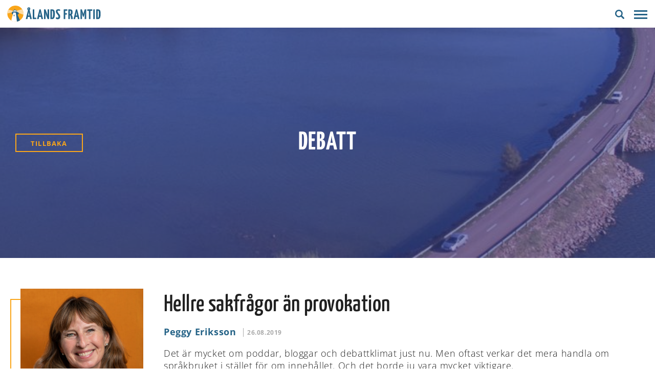

--- FILE ---
content_type: text/html; charset=UTF-8
request_url: https://alandsframtid.ax/arkiv/debatt/hellre-sakfragor-an-provokation
body_size: 9283
content:
<!DOCTYPE html>
<!--
	Made with ❤️ by Winter
	www.winter.ax
-->
<html lang="sv-SE" class="no-js">
<head>
	<meta name="viewport" content="initial-scale=1, width=device-width">
	<meta name="theme-color" content="#ffffff">	<link rel="preload" href="https://alandsframtid.ax/app/themes/alandsframtid/dist/images/spinner.37e316a344845cb1bdf2a5be927d84a6.svg" as="image"><style id="page-section-styles"></style><title>Hellre sakfrågor än provokation &#8211; Ålands Framtid</title>
<meta name='robots' content='max-image-preview:large' />
<link rel='dns-prefetch' href='//cdnjs.cloudflare.com' />
<link rel='dns-prefetch' href='//www.youtube.com' />
<link rel='dns-prefetch' href='//s.w.org' />
<link rel="alternate" type="application/rss+xml" title="Ålands Framtid &raquo; Hellre sakfrågor än provokation kommentarsflöde" href="https://alandsframtid.ax/arkiv/debatt/hellre-sakfragor-an-provokation/feed" />
<link rel='stylesheet' id='wp-block-library-css'  href='https://alandsframtid.ax/wp/wp-includes/css/dist/block-library/style.min.css?ver=5.9.5' type='text/css' media='all' />
<style id='global-styles-inline-css' type='text/css'>
body{--wp--preset--color--black: #000000;--wp--preset--color--cyan-bluish-gray: #abb8c3;--wp--preset--color--white: #ffffff;--wp--preset--color--pale-pink: #f78da7;--wp--preset--color--vivid-red: #cf2e2e;--wp--preset--color--luminous-vivid-orange: #ff6900;--wp--preset--color--luminous-vivid-amber: #fcb900;--wp--preset--color--light-green-cyan: #7bdcb5;--wp--preset--color--vivid-green-cyan: #00d084;--wp--preset--color--pale-cyan-blue: #8ed1fc;--wp--preset--color--vivid-cyan-blue: #0693e3;--wp--preset--color--vivid-purple: #9b51e0;--wp--preset--gradient--vivid-cyan-blue-to-vivid-purple: linear-gradient(135deg,rgba(6,147,227,1) 0%,rgb(155,81,224) 100%);--wp--preset--gradient--light-green-cyan-to-vivid-green-cyan: linear-gradient(135deg,rgb(122,220,180) 0%,rgb(0,208,130) 100%);--wp--preset--gradient--luminous-vivid-amber-to-luminous-vivid-orange: linear-gradient(135deg,rgba(252,185,0,1) 0%,rgba(255,105,0,1) 100%);--wp--preset--gradient--luminous-vivid-orange-to-vivid-red: linear-gradient(135deg,rgba(255,105,0,1) 0%,rgb(207,46,46) 100%);--wp--preset--gradient--very-light-gray-to-cyan-bluish-gray: linear-gradient(135deg,rgb(238,238,238) 0%,rgb(169,184,195) 100%);--wp--preset--gradient--cool-to-warm-spectrum: linear-gradient(135deg,rgb(74,234,220) 0%,rgb(151,120,209) 20%,rgb(207,42,186) 40%,rgb(238,44,130) 60%,rgb(251,105,98) 80%,rgb(254,248,76) 100%);--wp--preset--gradient--blush-light-purple: linear-gradient(135deg,rgb(255,206,236) 0%,rgb(152,150,240) 100%);--wp--preset--gradient--blush-bordeaux: linear-gradient(135deg,rgb(254,205,165) 0%,rgb(254,45,45) 50%,rgb(107,0,62) 100%);--wp--preset--gradient--luminous-dusk: linear-gradient(135deg,rgb(255,203,112) 0%,rgb(199,81,192) 50%,rgb(65,88,208) 100%);--wp--preset--gradient--pale-ocean: linear-gradient(135deg,rgb(255,245,203) 0%,rgb(182,227,212) 50%,rgb(51,167,181) 100%);--wp--preset--gradient--electric-grass: linear-gradient(135deg,rgb(202,248,128) 0%,rgb(113,206,126) 100%);--wp--preset--gradient--midnight: linear-gradient(135deg,rgb(2,3,129) 0%,rgb(40,116,252) 100%);--wp--preset--duotone--dark-grayscale: url('#wp-duotone-dark-grayscale');--wp--preset--duotone--grayscale: url('#wp-duotone-grayscale');--wp--preset--duotone--purple-yellow: url('#wp-duotone-purple-yellow');--wp--preset--duotone--blue-red: url('#wp-duotone-blue-red');--wp--preset--duotone--midnight: url('#wp-duotone-midnight');--wp--preset--duotone--magenta-yellow: url('#wp-duotone-magenta-yellow');--wp--preset--duotone--purple-green: url('#wp-duotone-purple-green');--wp--preset--duotone--blue-orange: url('#wp-duotone-blue-orange');--wp--preset--font-size--small: 13px;--wp--preset--font-size--medium: 20px;--wp--preset--font-size--large: 36px;--wp--preset--font-size--x-large: 42px;}.has-black-color{color: var(--wp--preset--color--black) !important;}.has-cyan-bluish-gray-color{color: var(--wp--preset--color--cyan-bluish-gray) !important;}.has-white-color{color: var(--wp--preset--color--white) !important;}.has-pale-pink-color{color: var(--wp--preset--color--pale-pink) !important;}.has-vivid-red-color{color: var(--wp--preset--color--vivid-red) !important;}.has-luminous-vivid-orange-color{color: var(--wp--preset--color--luminous-vivid-orange) !important;}.has-luminous-vivid-amber-color{color: var(--wp--preset--color--luminous-vivid-amber) !important;}.has-light-green-cyan-color{color: var(--wp--preset--color--light-green-cyan) !important;}.has-vivid-green-cyan-color{color: var(--wp--preset--color--vivid-green-cyan) !important;}.has-pale-cyan-blue-color{color: var(--wp--preset--color--pale-cyan-blue) !important;}.has-vivid-cyan-blue-color{color: var(--wp--preset--color--vivid-cyan-blue) !important;}.has-vivid-purple-color{color: var(--wp--preset--color--vivid-purple) !important;}.has-black-background-color{background-color: var(--wp--preset--color--black) !important;}.has-cyan-bluish-gray-background-color{background-color: var(--wp--preset--color--cyan-bluish-gray) !important;}.has-white-background-color{background-color: var(--wp--preset--color--white) !important;}.has-pale-pink-background-color{background-color: var(--wp--preset--color--pale-pink) !important;}.has-vivid-red-background-color{background-color: var(--wp--preset--color--vivid-red) !important;}.has-luminous-vivid-orange-background-color{background-color: var(--wp--preset--color--luminous-vivid-orange) !important;}.has-luminous-vivid-amber-background-color{background-color: var(--wp--preset--color--luminous-vivid-amber) !important;}.has-light-green-cyan-background-color{background-color: var(--wp--preset--color--light-green-cyan) !important;}.has-vivid-green-cyan-background-color{background-color: var(--wp--preset--color--vivid-green-cyan) !important;}.has-pale-cyan-blue-background-color{background-color: var(--wp--preset--color--pale-cyan-blue) !important;}.has-vivid-cyan-blue-background-color{background-color: var(--wp--preset--color--vivid-cyan-blue) !important;}.has-vivid-purple-background-color{background-color: var(--wp--preset--color--vivid-purple) !important;}.has-black-border-color{border-color: var(--wp--preset--color--black) !important;}.has-cyan-bluish-gray-border-color{border-color: var(--wp--preset--color--cyan-bluish-gray) !important;}.has-white-border-color{border-color: var(--wp--preset--color--white) !important;}.has-pale-pink-border-color{border-color: var(--wp--preset--color--pale-pink) !important;}.has-vivid-red-border-color{border-color: var(--wp--preset--color--vivid-red) !important;}.has-luminous-vivid-orange-border-color{border-color: var(--wp--preset--color--luminous-vivid-orange) !important;}.has-luminous-vivid-amber-border-color{border-color: var(--wp--preset--color--luminous-vivid-amber) !important;}.has-light-green-cyan-border-color{border-color: var(--wp--preset--color--light-green-cyan) !important;}.has-vivid-green-cyan-border-color{border-color: var(--wp--preset--color--vivid-green-cyan) !important;}.has-pale-cyan-blue-border-color{border-color: var(--wp--preset--color--pale-cyan-blue) !important;}.has-vivid-cyan-blue-border-color{border-color: var(--wp--preset--color--vivid-cyan-blue) !important;}.has-vivid-purple-border-color{border-color: var(--wp--preset--color--vivid-purple) !important;}.has-vivid-cyan-blue-to-vivid-purple-gradient-background{background: var(--wp--preset--gradient--vivid-cyan-blue-to-vivid-purple) !important;}.has-light-green-cyan-to-vivid-green-cyan-gradient-background{background: var(--wp--preset--gradient--light-green-cyan-to-vivid-green-cyan) !important;}.has-luminous-vivid-amber-to-luminous-vivid-orange-gradient-background{background: var(--wp--preset--gradient--luminous-vivid-amber-to-luminous-vivid-orange) !important;}.has-luminous-vivid-orange-to-vivid-red-gradient-background{background: var(--wp--preset--gradient--luminous-vivid-orange-to-vivid-red) !important;}.has-very-light-gray-to-cyan-bluish-gray-gradient-background{background: var(--wp--preset--gradient--very-light-gray-to-cyan-bluish-gray) !important;}.has-cool-to-warm-spectrum-gradient-background{background: var(--wp--preset--gradient--cool-to-warm-spectrum) !important;}.has-blush-light-purple-gradient-background{background: var(--wp--preset--gradient--blush-light-purple) !important;}.has-blush-bordeaux-gradient-background{background: var(--wp--preset--gradient--blush-bordeaux) !important;}.has-luminous-dusk-gradient-background{background: var(--wp--preset--gradient--luminous-dusk) !important;}.has-pale-ocean-gradient-background{background: var(--wp--preset--gradient--pale-ocean) !important;}.has-electric-grass-gradient-background{background: var(--wp--preset--gradient--electric-grass) !important;}.has-midnight-gradient-background{background: var(--wp--preset--gradient--midnight) !important;}.has-small-font-size{font-size: var(--wp--preset--font-size--small) !important;}.has-medium-font-size{font-size: var(--wp--preset--font-size--medium) !important;}.has-large-font-size{font-size: var(--wp--preset--font-size--large) !important;}.has-x-large-font-size{font-size: var(--wp--preset--font-size--x-large) !important;}
</style>
<link rel='stylesheet' id='slick-theme-css-css'  href='https://cdnjs.cloudflare.com/ajax/libs/slick-carousel/1.9.0/slick-theme.min.css?ver=5.9.5' type='text/css' media='all' />
<link rel='stylesheet' id='slick-css-css'  href='https://cdnjs.cloudflare.com/ajax/libs/slick-carousel/1.9.0/slick.min.css?ver=5.9.5' type='text/css' media='all' />
<link rel='stylesheet' id='fancybox-css-css'  href='https://cdnjs.cloudflare.com/ajax/libs/fancybox/3.3.5/jquery.fancybox.min.css?ver=5.9.5' type='text/css' media='all' />
<link rel='stylesheet' id='alandsframtid-css'  href='https://alandsframtid.ax/app/themes/alandsframtid/dist/css/main.4d556f71c70f5b120ca6.css?ver=5.9.5' type='text/css' media='all' />
<script type='text/javascript' src='https://code.jquery.com/jquery-3.5.1.min.js?ver=5.9.5' id='jquery-js'></script>
<script type='text/javascript' src='https://www.youtube.com/player_api?ver=5.9.5' id='YT-js'></script>
<link rel="https://api.w.org/" href="https://alandsframtid.ax/wp-json/" /><link rel="EditURI" type="application/rsd+xml" title="RSD" href="https://alandsframtid.ax/wp/xmlrpc.php?rsd" />
<link rel="wlwmanifest" type="application/wlwmanifest+xml" href="https://alandsframtid.ax/wp/wp-includes/wlwmanifest.xml" /> 
<meta name="generator" content="WordPress 5.9.5" />
<link rel="canonical" href="https://alandsframtid.ax/arkiv/debatt/hellre-sakfragor-an-provokation" />
<link rel='shortlink' href='https://alandsframtid.ax/?p=6012' />
<link rel="alternate" type="application/json+oembed" href="https://alandsframtid.ax/wp-json/oembed/1.0/embed?url=https%3A%2F%2Falandsframtid.ax%2Farkiv%2Fdebatt%2Fhellre-sakfragor-an-provokation" />
<link rel="alternate" type="text/xml+oembed" href="https://alandsframtid.ax/wp-json/oembed/1.0/embed?url=https%3A%2F%2Falandsframtid.ax%2Farkiv%2Fdebatt%2Fhellre-sakfragor-an-provokation&#038;format=xml" />
				<script>
          (function(i,s,o,g,r,a,m){i['GoogleAnalyticsObject']=r;i[r]=i[r]||function(){
            (i[r].q=i[r].q||[]).push(arguments)},i[r].l=1*new Date();a=s.createElement(o),
            m=s.getElementsByTagName(o)[0];a.async=1;a.src=g;m.parentNode.insertBefore(a,m)
          })(window,document,'script','//www.google-analytics.com/analytics.js','ga');

          ga('create', 'UA-69379828-39', 'auto');
          ga('set', 'anonymizeIp', true);
          ga('send', 'pageview');
				</script><link rel="icon" href="https://alandsframtid.ax/app/uploads/2023/05/favicon-1-100x100.png" sizes="32x32" />
<link rel="icon" href="https://alandsframtid.ax/app/uploads/2023/05/favicon-1-300x300.png" sizes="192x192" />
<link rel="apple-touch-icon" href="https://alandsframtid.ax/app/uploads/2023/05/favicon-1-300x300.png" />
<meta name="msapplication-TileImage" content="https://alandsframtid.ax/app/uploads/2023/05/favicon-1-300x300.png" />
  <!--[if lt IE 9]>
  <script src="https://oss.maxcdn.com/html5shiv/3.7.3/html5shiv.min.js"></script>
  <script src="https://oss.maxcdn.com/respond/1.4.2/respond.min.js"></script>
  <![endif]-->
</head>
<body class="debate-template-default single single-debate postid-6012">
<header class="fixed-header">
			<div class="header-inner">
				<a href="https://alandsframtid.ax" class="logo header-logo">
					<svg version="1.1" id="Layer_1" x="0" y="0" viewBox="0 0 1719.3 300.9" xml:space="preserve" aria-hidden="true" width="20" height="20" class="icon icon-logo"><style>.st0{fill:#256387}</style><path class="st0" d="M414.1 206.5h-33.8l-7.4 35.6c-.8 3.6-1.5 5.3-13 5.3-3.8 0-11.4-.3-18.1-1l42.5-172.6c.8-3.8 4.8-5.3 11.4-5.3 4.8 0 9.9.3 13.5 1l42.5 172.9c.8 3.3-1.3 5.1-12.7 5.1-3.8 0-9.2 0-16.5-.5l-8.4-40.5zM397.5 32.2c17.5 0 25.7 5.8 25.7 26.2 0 18.3-9.4 26.9-27.2 26.9-17.3 0-25.9-5.8-25.9-26.4 0-18.6 10.1-26.7 27.4-26.7zm-11.9 148.6h23.1l-4.8-23.6c-2.8-13.5-5.1-32-6.6-48.1-1.8 16-4.1 34.6-6.9 48.1l-4.8 23.6zM396.5 67c4.3 0 7.6-1.8 7.6-8.4 0-5.3-2.3-7.9-6.6-7.9-5.1 0-7.9 2.5-7.9 8.1.1 5.4 2.3 8.2 6.9 8.2zm101.2 153.3h35.8v21.6c0 4.1-2 5.1-5.1 5.1h-59.2V76.1c0-7.1.5-7.1 28.5-7.1v151.3zm122.8-13.8h-33.8l-7.4 35.6c-.8 3.6-1.5 5.3-13 5.3-3.8 0-11.4-.3-18.1-1l42.5-172.6c.8-3.8 4.8-5.3 11.4-5.3 4.8 0 9.9.3 13.5 1l42.5 172.9c.8 3.3-1.3 5.1-12.7 5.1-3.8 0-9.2 0-16.5-.5l-8.4-40.5zm-28.4-25.7h23.1l-4.8-23.6c-2.8-13.5-5.1-32-6.6-48.1-1.8 16-4.1 34.6-6.9 48.1l-4.8 23.6zm123.5-2c-5.6-14-11.2-37.9-15-55.4 2 20.1 3.6 41.7 3.6 57.5v61c0 5.1-.3 5.1-28.5 5.1V74.1c0-3.6 1.5-5.1 5.1-5.1h22.6l26.4 66.9c5.6 14.7 10.9 35.8 14.5 52.1-2.3-20.8-3.1-37.6-3.1-54.7V74.1c0-5.1.5-5.1 28.5-5.1v172.9c0 3-1.8 5.1-5.1 5.1h-22.1l-26.9-68.2zM825.7 69c33.8 0 49.8 14.7 49.8 80.1 0 67.9-14.2 97.9-48.6 97.9h-32.8V74.1c0-3.3 1.5-5.1 7.1-5.1h24.5zm1.8 25.9h-4.8V220h5.1c7.9 0 15-9.4 15-74 0-45.5-6.1-51.1-15.3-51.1zm145.9-14.2c0 4.8-1.8 10.7-6.6 16-2.8-2-12.5-5.1-22.1-5.1-12.5 0-20.1 4.1-20.1 13 0 7.9 2.5 13.5 9.1 22.6l24.4 31.3c12.2 15.8 15.3 26.9 15.3 41.4 0 25.4-9.4 49.6-46.3 49.6-22.9 0-33.3-8.1-33.3-17 0-5.6 2-14 6.4-20.6 5.3 4.8 14.5 8.4 23.6 8.4 14 0 18.6-7.6 18.6-19.6 0-8.6-2.5-15.3-11.4-27l-23.1-31c-11.7-15.5-14.2-26.2-14.2-37.4 0-22.9 15.3-38.9 45.3-38.9 25.5 0 34.4 5.4 34.4 14.3zm65.4 166.2V74.1s.3-5.1 5.1-5.1h61c0 22.9 0 24.2-5.1 24.2h-32.5v44.5h30.8c0 21.4 0 25.9-4.8 25.9h-25.9v78.3s.5 5.1-4.6 5.1h-24zm162.7-125.5c0 25.2-7.4 39.7-17.8 47.8 8.4 10.9 20.3 32.5 21.9 72.2 0 4.8-1 6.4-14.7 6.4-4.6 0-10.4-.3-16.8-.8-1-39.7-10.2-59.7-16.5-68.6h-6.1V242c0 5.1-.5 5.1-28.5 5.1v-173s0-5.1 5.1-5.1h23.9c32 0 49.5 10.7 49.5 52.4zm-43.2-27.8h-6.9v58.5h5.1c7.9 0 13-5.8 13-32.3 0-18.3-3.3-26.2-11.2-26.2zm132.2 112.9h-33.8l-7.4 35.6c-.8 3.6-1.5 5.3-13 5.3-3.8 0-11.4-.3-18-1l42.5-172.6c.8-3.8 4.8-5.3 11.4-5.3 4.8 0 9.9.3 13.5 1l42.5 172.9c.8 3.3-1.3 5.1-12.7 5.1-3.8 0-9.2 0-16.5-.5l-8.5-40.5zm-28.5-25.7h23.1l-4.8-23.6c-2.8-13.5-5.1-32-6.6-48.1-1.8 16-4.1 34.6-6.9 48.1l-4.8 23.6zm83.7-106.7c0-5.1 2.3-5.1 5.1-5.1h21.6l20.1 62.5c4.6 14.2 6.4 23.6 6.9 25.4.3-1.3 1.8-10.9 6.1-24.9l17.3-58c1.3-3.8 2-5.1 5.1-5.1h23.9v172.9c0 5.1 0 5.1-29.2 5.1l1.3-48.3c1-41.2 7.4-76 7.4-76l-.8-.5c-4.3 17.3-10.2 39.4-12.7 46.8l-12.2 33.8c-.5 1.5-1.8 1.8-2.8 1.8H1391l-11.9-35.6c-2.5-7.1-8.1-29.5-12.5-46.8l-.8.5s6.9 34.1 7.4 75.8l.8 43.5c0 5.1-1.8 5.1-28.2 5.1V74.1zm184.9 21.3v146.4c0 5.1-.5 5.1-28.5 5.1V95.4h-31V74.1c0-3.6 1.5-5.1 5.1-5.1h86.4v21.4c0 4.1-1.5 5.1-5.1 5.1h-26.9zm51.1-14c0-12.5.5-12.5 29-12.5v172.9c0 5.1-.3 5.1-29 5.1V81.4zm84.9-12.4c33.8 0 49.8 14.7 49.8 80.1 0 67.9-14.2 97.9-48.6 97.9H1635V74.1c0-3.3 1.5-5.1 7.1-5.1h24.5zm1.8 25.9h-4.8V220h5.1c7.9 0 15-9.4 15-74-.1-45.5-6.2-51.1-15.3-51.1z"/><circle transform="rotate(-45.001 151.027 147.84)" cx="151" cy="147.8" fill="#faa61a" r="148.2"/><path class="st0" d="M133 81.6l2.1-24.5 1.6-.7 2.7 25.6"/><path d="M22.4 74.3l86.4 21-1.4 25.1S2.7 144 2.7 143.4c2.5-44.5 19.7-69.1 19.7-69.1zm152.7 17.9l100.2-25.5c34.2 54 22.5 100.3 22.5 100.3l-124.3-46 1.6-28.8z" fill="#fff" opacity=".6"/><path class="st0" d="M174.8 294.4L155.4 134l23.2 5.6 55.8 130.3c0-.1-24.5 19.6-59.6 24.5z"/><path class="st0" d="M103.6 164s-19.2-11.2-19.5-22.7c-.3-15.6 2.8-21.1 15.6-27.1 10-4.7 76.2-.2 76.2-.2s7 1.4 23.7 8.4c7.7 3.2 16.2 17.6 12.2 27.1-3.5 8.3-26.6 21.8-26.6 21.8"/><path class="st0" d="M106.1 113.8l.6-21.9 16.7-11.5 26.8-5.3 26.9 13.5 1.7 25.9.2 1.3z"/><path d="M114.6 93l9.2-5.4 1 22.8-12.9 1.6zm14.3-7.2l-.5 24.5 20.3.5-1.7-29.5zm24.1-1.2l.5 26.1 16.7 2.3.2-21.6zm-41 43.7s14.7-5.2 46 2.2c7.9 63.7 20.1 162.1 19.8 163.9-47.5 7.7-83.9-7.6-103.6-19.4" fill="#fff"/><path class="st0" d="M121.3 167.2l11.9-1-.4 28.6-14.2-1.5z"/></svg>					<span class="hidden">Ålands framtid</span>
				</a>

				<nav class="site-navigation-wrapper"><div class="site-navigation-inner-wrapper"><ul id="navigation" class="site-navigation"><li class="menu-item menu-item-type-post_type menu-item-object-page menu-item-has-children menu-item-9840"><a href="https://alandsframtid.ax/var-politik">Vår politik</a>
<button type='button' class='toggle-sub-menu button button-clean' aria-label='Toggle submenu'>
          <span class='caret'><svg viewBox="0 0 14 22" fill="#3f3f8a" aria-hidden="true" width="20" height="20" class="icon icon-caret"><path d="M12.764 11.796l-9.37 9.11a1.18 1.18 0 01-1.637 0L.665 19.842a1.103 1.103 0 01-.002-1.59L8.089 11 .663 3.746c-.45-.44-.45-1.15.002-1.589l1.092-1.062a1.18 1.18 0 011.637 0l9.37 9.11a1.102 1.102 0 010 1.59z"/></svg></span>
        </button><ul class='sub-menu'>
	<li class="menu-item menu-item-type-post_type menu-item-object-page menu-item-8780"><a href="https://alandsframtid.ax/valprogram">Valprogram</a></li>
	<li class="menu-item menu-item-type-post_type menu-item-object-page menu-item-8975"><a href="https://alandsframtid.ax/snabbguide-valprogrammet">Snabbguide</a></li>
	<li class="menu-item menu-item-type-post_type menu-item-object-page menu-item-8773"><a href="https://alandsframtid.ax/lattlast-valprogram">Lättläst valprogram</a></li>
</ul>
</li>
<li class="menu-item menu-item-type-post_type menu-item-object-page menu-item-7030"><a href="https://alandsframtid.ax/vara-politiker">Våra politiker</a></li>
<li class="menu-item menu-item-type-custom menu-item-object-custom menu-item-has-children menu-item-8719"><a href="https://alandsframtid.ax/var-politik">Bibliotek</a>
<button type='button' class='toggle-sub-menu button button-clean' aria-label='Toggle submenu'>
          <span class='caret'><svg viewBox="0 0 14 22" fill="#3f3f8a" aria-hidden="true" width="20" height="20" class="icon icon-caret"><path d="M12.764 11.796l-9.37 9.11a1.18 1.18 0 01-1.637 0L.665 19.842a1.103 1.103 0 01-.002-1.59L8.089 11 .663 3.746c-.45-.44-.45-1.15.002-1.589l1.092-1.062a1.18 1.18 0 011.637 0l9.37 9.11a1.102 1.102 0 010 1.59z"/></svg></span>
        </button><ul class='sub-menu'>
	<li class="menu-item menu-item-type-post_type menu-item-object-page menu-item-8716"><a href="https://alandsframtid.ax/debatt">Debatt</a></li>
	<li class="menu-item menu-item-type-post_type menu-item-object-page menu-item-8715"><a href="https://alandsframtid.ax/nyheter">Aktuellt</a></li>
</ul>
</li>
<li class="menu-item menu-item-type-post_type menu-item-object-page menu-item-4685"><a href="https://alandsframtid.ax/bli-medlem">Bli medlem</a></li>
<li class="menu-item menu-item-type-post_type menu-item-object-page menu-item-28"><a href="https://alandsframtid.ax/kontakt">Kontakt</a></li>
<li class="menu-item menu-item-type-post_type menu-item-object-page menu-item-9968"><a href="https://alandsframtid.ax/debatt">Debatt</a></li>
</ul></div>					<ul class="mobile-languages site-navigation ">
						<li>
							<a class="sv-lang" href="https://alandsframtid.ax">sv</a>
						</li>
						<li>
							<a class="en-lang" href="https://alandsframtid.ax/en">en</a>
						</li>
					</ul>
				</nav>

				<div class="header-utils">
					<div class="desktop-languages ">
						<a class="sv-lang" href="https://alandsframtid.ax">sv</a>
						<a class="en-lang" href="https://alandsframtid.ax/en">en</a>
					</div>

					<button class="header-search-button" type="button">
						<svg viewBox="0 0 250.313 250.313" aria-hidden="true" width="20" height="20" class="icon icon-search"><path d="M244.186 214.604l-54.379-54.378c-.289-.289-.628-.491-.93-.76 10.7-16.231 16.945-35.66 16.945-56.554C205.822 46.075 159.747 0 102.911 0S0 46.075 0 102.911c0 56.835 46.074 102.911 102.91 102.911 20.895 0 40.323-6.245 56.554-16.945.269.301.47.64.759.929l54.38 54.38c8.169 8.168 21.413 8.168 29.583 0 8.168-8.169 8.168-21.413 0-29.582zm-141.275-44.458c-37.134 0-67.236-30.102-67.236-67.235 0-37.134 30.103-67.236 67.236-67.236 37.132 0 67.235 30.103 67.235 67.236s-30.103 67.235-67.235 67.235z" fill-rule="evenodd" clip-rule="evenodd"/></svg>					</button>

					<button class="hamburger hamburger--elastic header-toggle-menu" type="button">
						<span class="hamburger-box">
							<span class="hamburger-inner"></span>
						</span>
					</button>

					<form class="header-search-form search-form-component" action="https://alandsframtid.ax" id="header-search-form" method="get">
						<div class="header-search">
							<input type="text" name="s" id="s" autocomplete="off" placeholder="S&ouml;k.." class="header-search-input" />
							<button type="submit" class="header-search-submit">
								<span class="icon-search"><svg viewBox="0 0 250.313 250.313" aria-hidden="true" width="20" height="20" class="icon icon-search"><path d="M244.186 214.604l-54.379-54.378c-.289-.289-.628-.491-.93-.76 10.7-16.231 16.945-35.66 16.945-56.554C205.822 46.075 159.747 0 102.911 0S0 46.075 0 102.911c0 56.835 46.074 102.911 102.91 102.911 20.895 0 40.323-6.245 56.554-16.945.269.301.47.64.759.929l54.38 54.38c8.169 8.168 21.413 8.168 29.583 0 8.168-8.169 8.168-21.413 0-29.582zm-141.275-44.458c-37.134 0-67.236-30.102-67.236-67.235 0-37.134 30.103-67.236 67.236-67.236 37.132 0 67.235 30.103 67.235 67.236s-30.103 67.235-67.235 67.235z" fill-rule="evenodd" clip-rule="evenodd"/></svg></span>
								<span class="icon-spinner"></span>
							</button>
							<button type="button" class="header-close-search"><svg aria-hidden="true" width="20" height="20" class="icon icon-cross"><path d="M336.559 68.611L231.016 174.165l105.543 105.549c15.699 15.705 15.699 41.145 0 56.85-7.844 7.844-18.128 11.769-28.407 11.769-10.296 0-20.581-3.919-28.419-11.769L174.167 231.003 68.609 336.563c-7.843 7.844-18.128 11.769-28.416 11.769-10.285 0-20.563-3.919-28.413-11.769-15.699-15.698-15.699-41.139 0-56.85l105.54-105.549L11.774 68.611c-15.699-15.699-15.699-41.145 0-56.844 15.696-15.687 41.127-15.687 56.829 0l105.563 105.554L279.721 11.767c15.705-15.687 41.139-15.687 56.832 0 15.705 15.699 15.705 41.145.006 56.844z"/></svg></button>
						</div>
					</form>
				</div>
			</div>
    </header>

<main>
      <div class="image-banner" style="background-image: url('https://alandsframtid.ax/app/uploads/2018/07/jarso-2048x268.jpg'); background-color: #364450">
          <div class="politician-page-link-container">
            <a class="politician-page-link" href="https://alandsframtid.ax/debatt">Tillbaka</a>
          </div>
          <div class="image-banner-title">
            <h1>Debatt</h1>
          </div>
      </div>

      <div class="single-debate-inner inner">
        <div class="single-debate-container">
          <div class="single-debate-image-wrapper">            <div class="single-debate-image background-image" style="background-image: url('https://alandsframtid.ax/app/uploads/2018/09/peggy-bast-kopia-579x579.jpg'); background-color: #ad6b38"></div>
            <div class="single-debate-decoration"></div>
          </div>
          <div class="single-debate-post">
            <div class="single-debate-post-inner">
              <h2 class="text-image-title section-title">Hellre sakfrågor än provokation</h2>
              <div class="debate-meta">                  <a class="debate-author" href="https://alandsframtid.ax/arkiv/politiker/peggy-eriksson">Peggy Eriksson</a>                <span class="debate-date">26.08.2019</span>
              </div>
              <p>Det är mycket om poddar, bloggar och debattklimat just nu. Men oftast verkar det mera handla om språkbruket i stället för om innehållet. Och det borde ju vara mycket viktigare.</p>
<p>I lördagens ledare tog <strong>Henrik Herlin</strong> upp ämnet om hur debatten polariserats och att debatten handlar om debatten. Det som är lite tragiskt i debatten är inte att man uttrycker sig uppseendeväckande och provocerande grovt på bloggar, poddar och i insändare utan att man måste provocera så det osar skandal för att väcka debatten både i media och hos läsare.</p>
<p><img class=" wp-image-6013 alignright" src="https://alandsframtid.ax/app/uploads/2019/08/idiot-nathat-300x182.png" alt="" width="592" height="360" srcset="https://alandsframtid.ax/app/uploads/2019/08/idiot-nathat-300x182.png 300w, https://alandsframtid.ax/app/uploads/2019/08/idiot-nathat-100x61.png 100w, https://alandsframtid.ax/app/uploads/2019/08/idiot-nathat.png 400w" sizes="(max-width: 592px) 100vw, 592px" />Att själva sakfrågorna hamnar i skymundan av de överstora och ibland tyvärr fula orden. Det tycker jag att är olyckligt eftersom det är debatterande av sakfrågorna som leder till vettiga beslut. Inte att vi funderar över vem som får komma till tals med de mest provocerande öknamnen.</p>
<h5>Inte inspireras av Trump</h5>
<p>Vi får de politiker vi förtjänar. Själva psykologin bakom människans sätt att reagera på provokationer är inte svår att förstå men vi borde försöka tänka lite längre. Är provokationer det mest intressanta eller finns det viktiga i själva sakfrågorna?</p>
<p>Är den politiker som säger att den vill arbeta för att utveckla samhället för politisk korrekt och ointressant för att bryta igenom bruset? <strong>Donald Trump</strong> har många gånger varit trendledande när det gäller märkliga utspel och fula påhopp på andra människor. Jag tycker inte att den åländska debatten ska låta sig inspireras av sådant.</p>
<p>I stället tycker jag att vi ska diskutera viktiga sakfrågor som hur vi ska ha den bästa dagvården, utbildningen och åldringsvården. Själva grunden för vår självstyrelse och dess utveckling bör också debatteras ständigt. Dessa är viktiga sakfrågor för ålänningar tror jag.</p>
<h5>Podcast om viktiga frågor</h5>
<p>Även Ålands Framtid har lanserat sin egen podcast där vi vill belysa det som vi anser att är viktiga frågor att debattera. I första avsnittet tar vi upp hur Ålandsrörelsen uppstod ur ett historiskt, politiskt och juridiskt perspektiv och om det finns något kvar av Ålandsrörelsen i dag. När modiga ålänningar åkte till Nationernas förbund och försökte påverka beslutet om Ålandsfrågan.</p>
<p>Då handlade debatten om helt andra frågor och var på en helt annan nivå .</p>
<p><strong>Peggy Eriksson, </strong></p>
<p><strong>partiviceordförande</strong></p>
<p><strong>redaktör för &#8221;Ålands podden&#8221;</strong></p>
            </div>
          </div>
          <a class="button button-orange debate-page-link-mobile" href="https://alandsframtid.ax/debatt">Tillbaka</a>
        </div>
      </div></main><footer>
     <div class="footer-inner inner">
       <div class="footer-logo">
         <svg version="1.1" id="Layer_1" xmlns:xlink="http://www.w3.org/1999/xlink" x="0" y="0" viewBox="0 0 297.4 299.8" xml:space="preserve" aria-hidden="true" width="20" height="20" class="icon icon-logo_symbol"><style>.st1{fill:#fff}.st4{fill:#256387}</style><ellipse class="st1" cx="-1116.2" cy="392.5" rx="10" ry="7"/><path id="SVGID_x5F_1_x5F_" d="M1017-330.7c-2.1 36.8-14.3 70.6-33.7 98.5-34.8 50.1-92.8 81.3-156.5 77.8-52.5-2.9-98.5-28.9-129.3-68-27.4-34.8-42.8-80-40.1-128.4 5.8-102.9 90.9-181.9 190.2-176.3 99.3 5.5 175.1 93.5 169.4 196.4z" fill="none"/><text><textPath xlink:href="#SVGID_x5F_1_x5F_" startOffset="93.516%"><tspan font-family="YanoneKaffeesatz-Bold" font-size="72" letter-spacing="46.6">ÅLANDS</tspan></textPath></text><circle transform="rotate(-45.001 148.429 149.323)" cx="148.4" cy="149.3" fill="#faa61a" r="148.2"/><path class="st4" d="M130.4 83.1l2.1-24.5 1.6-.7 2.7 25.5"/><path d="M19.8 75.8l86.4 21-1.4 25.1S.1 145.5.1 144.9c2.5-44.5 19.7-69.1 19.7-69.1zm152.7 17.9l100.2-25.5c34.2 54 22.5 100.3 22.5 100.3l-124.3-46 1.6-28.8z" opacity=".6" fill="#fff"/><path class="st4" d="M172.2 295.8l-19.4-160.4L176 141l55.8 130.3s-24.5 19.7-59.6 24.5z"/><path class="st4" d="M101 165.5s-19.2-11.2-19.5-22.7c-.3-15.6 2.8-21.1 15.6-27.1 10-4.7 76.2-.2 76.2-.2s7 1.4 23.7 8.4c7.7 3.2 16.2 17.6 12.2 27.1-3.5 8.3-26.6 21.8-26.6 21.8"/><path class="st4" d="M103.5 115.3l.6-21.9 16.7-11.5 26.8-5.3 26.9 13.5 1.7 25.9.2 1.3z"/><path class="st1" d="M112 94.5l9.2-5.4 1 22.8-12.9 1.6zm14.3-7.2l-.5 24.5 20.3.5-1.7-29.5zm24.1-1.2l.5 26.1 16.7 2.3.2-21.7zm-41 43.7s14.7-5.2 46 2.2c7.9 63.7 20.1 162.1 19.8 163.9-47.5 7.7-83.9-7.6-103.6-19.4"/><path class="st4" d="M118.7 168.7l11.9-1-.4 28.5-14.2-1.5z"/><path class="st1" d="M-526.7 346c-160-88-273 8-273 8s30.1-71.9 34-75c112-88 202 0 202 0"/><ellipse class="st1" cx="-605.2" cy="370.5" rx="10" ry="7"/><path id="SVGID_x5F_2_x5F_" d="M1528-352.7c-2.1 36.8-14.3 70.6-33.7 98.5-34.8 50.1-92.8 81.3-156.5 77.8-52.5-2.9-98.5-28.9-129.3-68-27.4-34.8-42.8-80-40.1-128.4 5.8-102.9 90.9-181.9 190.2-176.3 99.3 5.5 175.1 93.5 169.4 196.4z" fill="none"/><text><textPath xlink:href="#SVGID_x5F_2_x5F_" startOffset="93.516%"><tspan font-family="YanoneKaffeesatz-Bold" font-size="72" letter-spacing="46.6">ÅLANDS</tspan></textPath></text></svg>       </div>
       <div class="footer-social">          <a href="https://www.facebook.com/alandsframtid/" target="_blank">
          <svg viewBox="0 0 90 90" aria-hidden="true" width="20" height="20" class="icon icon-facebook"><path d="M90 15.001C90 7.119 82.884 0 75 0H15C7.116 0 0 7.119 0 15.001v59.998C0 82.881 7.116 90 15.001 90H45V56H34V41h11v-5.844C45 25.077 52.568 16 61.875 16H74v15H61.875C60.548 31 59 32.611 59 35.024V41h15v15H59v34h16c7.884 0 15-7.119 15-15.001V15.001z"/></svg>          </a>       </div>
       <div class="footer-menu">
         <nav class="footer-navigation-wrapper"><div class="footer-navigation-inner-wrapper"><ul id="navigation" class="footer-navigation"><li class="menu-item menu-item-type-post_type menu-item-object-page menu-item-has-children menu-item-9840"><a href="https://alandsframtid.ax/var-politik">Vår politik</a></li>
<li class="menu-item menu-item-type-post_type menu-item-object-page menu-item-7030"><a href="https://alandsframtid.ax/vara-politiker">Våra politiker</a></li>
<li class="menu-item menu-item-type-custom menu-item-object-custom menu-item-has-children menu-item-8719"><a href="https://alandsframtid.ax/var-politik">Bibliotek</a></li>
<li class="menu-item menu-item-type-post_type menu-item-object-page menu-item-4685"><a href="https://alandsframtid.ax/bli-medlem">Bli medlem</a></li>
<li class="menu-item menu-item-type-post_type menu-item-object-page menu-item-28"><a href="https://alandsframtid.ax/kontakt">Kontakt</a></li>
<li class="menu-item menu-item-type-post_type menu-item-object-page menu-item-9968"><a href="https://alandsframtid.ax/debatt">Debatt</a></li>
</ul></div>         </nav>
       </div>
       <div class="footer-contact">           <div class="footer-email">
             <span class="contact-description">E-post</span>
             <a href="/cdn-cgi/l/email-protection#07776260607e29746a726b73627547666b66696329696273">
                <span class="__cf_email__" data-cfemail="b6c6d3d1d1cf98c5dbc3dac2d3c4f6d7dad7d8d298d8d3c2">[email&#160;protected]</span>             </a>
           </div>       </div>
       <div class="footer-copy">
         <span><span class="copy-sign">&copy;</span> 2026 Ålands Framtid</span>
       </div>
       <div class="footer-made-by-wntr">
         <a href="https://winter.ax">
           <span><svg viewBox="0 0 25.3 25.3" aria-hidden="true" width="20" height="20" class="icon icon-wntr"><path d="M25.3 12.6c0-.6-.5-1.1-1.1-1.1h-5.7l4.1-4.1c.2-.2.4-.5.4-.8 0-.3-.1-.6-.3-.8-.4-.4-1.1-.4-1.6 0l-5.7 5.7H10L4.2 5.8c-.2-.2-.5-.3-.8-.3s-.5.1-.8.3c-.4.4-.4 1.2 0 1.6l4.1 4.1H1c-.5 0-1 .5-1 1.1 0 .6.5 1.1 1.1 1.1h5.7l-4.1 4.1c-.4.4-.4 1.1 0 1.6.4.4 1.1.4 1.6 0l5.7-5.7h1.6v1.6L5.9 21c-.2.2-.3.5-.3.8 0 .3.1.6.3.8.4.4 1.1.4 1.6 0l4.1-4.1v5.7c0 .6.5 1.1 1.1 1.1.6 0 1.1-.5 1.1-1.1v-5.7l4.1 4.1c.4.4 1.1.4 1.6 0 .4-.4.4-1.1 0-1.6l-5.7-5.7v-1.6h1.6l5.7 5.7c.4.4 1.1.4 1.6 0 .2-.2.3-.5.3-.8 0-.3-.1-.6-.3-.8l-4.1-4.1h5.7c.5.1 1-.4 1-1.1zM12.6 7.9l1.6 1.6 5.2-5.2c.4-.4.4-1.1 0-1.6-.4-.4-1.1-.4-1.6 0l-4.1 4.1V1.1c0-.6-.5-1.1-1.1-1.1-.6 0-1.1.5-1.1 1.1v5.7L7.4 2.6c-.4-.4-1.2-.4-1.6 0-.2.3-.3.5-.3.8 0 .3.1.6.3.8L11 9.4l1.6-1.5z" fill="#45bded"/></svg></span>
           Web by Winter         </a>
       </div>
     </div>
   </footer>

    <script data-cfasync="false" src="/cdn-cgi/scripts/5c5dd728/cloudflare-static/email-decode.min.js"></script><script type='text/javascript' src='https://alandsframtid.ax/app/themes/alandsframtid/dist/js/runtime.91239d812dc7a9feb329.js?ver=5.9.5' id='alandsframtid-runtime-js'></script>
<script type='text/javascript' src='https://cdnjs.cloudflare.com/ajax/libs/slick-carousel/1.9.0/slick.min.js?ver=5.9.5' id='slick-js'></script>
<script type='text/javascript' src='https://cdnjs.cloudflare.com/ajax/libs/fancybox/3.3.5/jquery.fancybox.min.js?ver=5.9.5' id='fancybox-js'></script>
<script type='text/javascript' src='https://cdnjs.cloudflare.com/ajax/libs/jquery.matchHeight/0.7.2/jquery.matchHeight-min.js?ver=5.9.5' id='matchHeight-js'></script>
<script type='text/javascript' src='https://alandsframtid.ax/app/themes/alandsframtid/dist/js/main.ef4e811ae49b7606cc31.js?ver=5.9.5' id='alandsframtid-js'></script>
<script defer src="https://static.cloudflareinsights.com/beacon.min.js/vcd15cbe7772f49c399c6a5babf22c1241717689176015" integrity="sha512-ZpsOmlRQV6y907TI0dKBHq9Md29nnaEIPlkf84rnaERnq6zvWvPUqr2ft8M1aS28oN72PdrCzSjY4U6VaAw1EQ==" data-cf-beacon='{"version":"2024.11.0","token":"ee13a60ad97a4470a2ef83bcef728e71","r":1,"server_timing":{"name":{"cfCacheStatus":true,"cfEdge":true,"cfExtPri":true,"cfL4":true,"cfOrigin":true,"cfSpeedBrain":true},"location_startswith":null}}' crossorigin="anonymous"></script>
</body>
</html>


--- FILE ---
content_type: text/css; charset=utf-8
request_url: https://alandsframtid.ax/app/themes/alandsframtid/dist/css/main.4d556f71c70f5b120ca6.css?ver=5.9.5
body_size: 18423
content:
@font-face{font-family:Open Sans;src:url(../fonts/OpenSans-Bold.669931ebddcaa1240dcbbfef98902da4.eot);src:url(../fonts/OpenSans-Bold.669931ebddcaa1240dcbbfef98902da4.eot?#iefix) format("embedded-opentype"),url(../fonts/OpenSans-Bold.43eb9ed2e858a3ccf881102e57a58447.woff2) format("woff2"),url(../fonts/OpenSans-Bold.e71687f584b67b923cb112b0c408e717.woff) format("woff"),url(../fonts/OpenSans-Bold.a5fc543f51a75d83628ddb906c3b328a.ttf) format("truetype");font-weight:700;font-style:normal;font-display:swap}@font-face{font-family:Open Sans;src:url(../fonts/OpenSans-SemiBold.f07aab7657fc28456ceb866e8676b4ab.eot);src:url(../fonts/OpenSans-SemiBold.f07aab7657fc28456ceb866e8676b4ab.eot?#iefix) format("embedded-opentype"),url(../fonts/OpenSans-SemiBold.394153453a05f237ce9d549c15a6662b.woff2) format("woff2"),url(../fonts/OpenSans-SemiBold.432821214d1906d977ae09dc273ce598.woff) format("woff"),url(../fonts/OpenSans-SemiBold.06ebbba75eb284b5561c8ceff5a56c76.ttf) format("truetype");font-weight:600;font-style:normal;font-display:swap}@font-face{font-family:Open Sans;src:url(../fonts/OpenSans-Medium.89ca303b3a831a4b751b660a4172a1be.eot);src:url(../fonts/OpenSans-Medium.89ca303b3a831a4b751b660a4172a1be.eot?#iefix) format("embedded-opentype"),url(../fonts/OpenSans-Medium.771b4380d249977f3a75c4543b787351.woff2) format("woff2"),url(../fonts/OpenSans-Medium.68d61ef8a123acd1f38eea017f7734ad.woff) format("woff"),url(../fonts/OpenSans-Medium.238874744ae44f238c8bcdcd02e5fe65.ttf) format("truetype");font-weight:500;font-style:normal;font-display:swap}@font-face{font-family:Open Sans;src:url(../fonts/OpenSans-Light.7f6b4e5537a8c8abc2ec2cf344b98019.eot);src:url(../fonts/OpenSans-Light.7f6b4e5537a8c8abc2ec2cf344b98019.eot?#iefix) format("embedded-opentype"),url(../fonts/OpenSans-Light.44ce0eef7b27d0eb4cc6a1c8a71de0db.woff2) format("woff2"),url(../fonts/OpenSans-Light.380e3cb8586edfc73eab88abaf627059.woff) format("woff"),url(../fonts/OpenSans-Light.4f34454313693a5e0bb338f928523961.ttf) format("truetype");font-weight:300;font-style:normal;font-display:swap}@font-face{font-family:Open Sans;src:url(../fonts/OpenSans-Regular.a569ac0720a23a1f94d5b7df0c4cf0e1.eot);src:url(../fonts/OpenSans-Regular.a569ac0720a23a1f94d5b7df0c4cf0e1.eot?#iefix) format("embedded-opentype"),url(../fonts/OpenSans-Regular.28c8ef5f9ee1a7f84b021e1debf92a52.woff2) format("woff2"),url(../fonts/OpenSans-Regular.0594f882f65274823faa12f10159c1b6.woff) format("woff"),url(../fonts/OpenSans-Regular.0507ede052f87cbdb4a4d454acaaf02a.ttf) format("truetype");font-weight:400;font-style:normal;font-display:swap}@font-face{font-family:Yanone Kaffeesatz;src:url(../fonts/YanoneKaffeesatz-Medium.1dc94faf9de0c0bcfffc0d4be2cbb539.eot);src:url(../fonts/YanoneKaffeesatz-Medium.1dc94faf9de0c0bcfffc0d4be2cbb539.eot?#iefix) format("embedded-opentype"),url(../fonts/YanoneKaffeesatz-Medium.4e7c4d3be19f375715f9225411a2f8b8.woff2) format("woff2"),url(../fonts/YanoneKaffeesatz-Medium.c6d0398ca1c5d0c4c61a1eeb1cc2c8fc.woff) format("woff"),url(../fonts/YanoneKaffeesatz-Medium.eb85a93e4d9e017d534e7741787cf12c.ttf) format("truetype");font-weight:500;font-style:normal;font-display:swap}@font-face{font-family:Yanone Kaffeesatz;src:url(../fonts/YanoneKaffeesatz-Light.2c0bb4c81162361f5b14f4c35922bdc4.eot);src:url(../fonts/YanoneKaffeesatz-Light.2c0bb4c81162361f5b14f4c35922bdc4.eot?#iefix) format("embedded-opentype"),url(../fonts/YanoneKaffeesatz-Light.fe473c05b2b98e46d9596391517dfcc5.woff2) format("woff2"),url(../fonts/YanoneKaffeesatz-Light.efae143e957bda4e419e522aec7fda29.woff) format("woff"),url(../fonts/YanoneKaffeesatz-Light.482dec2538c603b897b51a7a7de010d9.ttf) format("truetype");font-weight:300;font-style:normal;font-display:swap}@font-face{font-family:Yanone Kaffeesatz;src:url(../fonts/YanoneKaffeesatz-Regular.d85ae7c8dd529e8cf18c9b4a45ac3848.eot);src:url(../fonts/YanoneKaffeesatz-Regular.d85ae7c8dd529e8cf18c9b4a45ac3848.eot?#iefix) format("embedded-opentype"),url(../fonts/YanoneKaffeesatz-Regular.3543c660a8139d8a1ea8210edda30825.woff2) format("woff2"),url(../fonts/YanoneKaffeesatz-Regular.aa2072116d47c226fa70d337e1982167.woff) format("woff"),url(../fonts/YanoneKaffeesatz-Regular.f562d2443b1d3f4f03241954d1800d37.ttf) format("truetype");font-weight:400;font-style:normal;font-display:swap}@font-face{font-family:Yanone Kaffeesatz;src:url(../fonts/YanoneKaffeesatz-Bold.35a45d7468256d5f00002df9c4ae8aa1.eot);src:url(../fonts/YanoneKaffeesatz-Bold.35a45d7468256d5f00002df9c4ae8aa1.eot?#iefix) format("embedded-opentype"),url(../fonts/YanoneKaffeesatz-Bold.9c3fd955508666f4adf4a133bb331f68.woff2) format("woff2"),url(../fonts/YanoneKaffeesatz-Bold.ef8f7469f02b8f3ca31918bcebff92f8.woff) format("woff"),url(../fonts/YanoneKaffeesatz-Bold.5ea242b816f138bde29c2f5c5de35e69.ttf) format("truetype");font-weight:700;font-style:normal;font-display:swap}@font-face{font-family:Yanone Kaffeesatz;src:url(../fonts/YanoneKaffeesatz-SemiBold.cae1c3fdeae780b95761a5d6b6b6c0af.eot);src:url(../fonts/YanoneKaffeesatz-SemiBold.cae1c3fdeae780b95761a5d6b6b6c0af.eot?#iefix) format("embedded-opentype"),url(../fonts/YanoneKaffeesatz-SemiBold.bdf39f186ae0c4002fe1254e888b992d.woff2) format("woff2"),url(../fonts/YanoneKaffeesatz-SemiBold.3e339d6cc02802244061d791d13d0e74.woff) format("woff"),url(../fonts/YanoneKaffeesatz-SemiBold.a0e595f17a1fe12b331c9256aacfed2b.ttf) format("truetype");font-weight:600;font-style:normal;font-display:swap}/*!
 * Hamburgers
 * @description Tasty CSS-animated hamburgers
 * @author Jonathan Suh @jonsuh
 * @site https://jonsuh.com/hamburgers
 * @link https://github.com/jonsuh/hamburgers
 */.hamburger,.mobile-menu-toggle{padding:0;display:inline-block;cursor:pointer;-webkit-transition-property:opacity,-webkit-filter;transition-property:opacity,-webkit-filter;transition-property:opacity,filter;transition-property:opacity,filter,-webkit-filter;-webkit-transition-duration:.15s;transition-duration:.15s;-webkit-transition-timing-function:linear;transition-timing-function:linear;font:inherit;color:inherit;text-transform:none;background-color:transparent;border:0;margin:0;overflow:visible}.hamburger.is-active:hover,.hamburger:hover,.is-active.mobile-menu-toggle:hover,.mobile-menu-active .mobile-menu-toggle:hover,.mobile-menu-toggle:hover{opacity:1}.hamburger.is-active .hamburger-inner,.hamburger.is-active .hamburger-inner:after,.hamburger.is-active .hamburger-inner:before,.is-active.mobile-menu-toggle .hamburger-inner,.is-active.mobile-menu-toggle .hamburger-inner:after,.is-active.mobile-menu-toggle .hamburger-inner:before,.mobile-menu-active .mobile-menu-toggle .hamburger-inner,.mobile-menu-active .mobile-menu-toggle .hamburger-inner:after,.mobile-menu-active .mobile-menu-toggle .hamburger-inner:before{background-color:#256387}.hamburger-box{width:26px;width:2.6rem;height:17px;height:1.7rem;display:inline-block;position:relative}.hamburger-inner{display:block;top:50%;margin-top:-.15rem}.hamburger-inner,.hamburger-inner:after,.hamburger-inner:before{width:26px;width:2.6rem;height:3px;height:.3rem;background-color:#256387;border-radius:0;position:absolute;-webkit-transition-property:-webkit-transform;transition-property:-webkit-transform;transition-property:transform;transition-property:transform,-webkit-transform;-webkit-transition-duration:.15s;transition-duration:.15s;-webkit-transition-timing-function:ease;transition-timing-function:ease}.hamburger-inner:after,.hamburger-inner:before{content:"";display:block}.hamburger-inner:before{top:-7px;top:-.7rem}.hamburger-inner:after{bottom:-7px;bottom:-.7rem}.hamburger--elastic .hamburger-inner,.mobile-menu-toggle .hamburger-inner{top:1.5px;top:.15rem;-webkit-transition-duration:.275s;transition-duration:.275s;-webkit-transition-timing-function:cubic-bezier(.68,-.55,.265,1.55);transition-timing-function:cubic-bezier(.68,-.55,.265,1.55)}.hamburger--elastic .hamburger-inner:before,.mobile-menu-toggle .hamburger-inner:before{top:7px;top:.7rem;-webkit-transition:opacity .125s ease .275s;transition:opacity .125s ease .275s}.hamburger--elastic .hamburger-inner:after,.mobile-menu-toggle .hamburger-inner:after{top:14px;top:1.4rem;-webkit-transition:-webkit-transform .275s cubic-bezier(.68,-.55,.265,1.55);transition:-webkit-transform .275s cubic-bezier(.68,-.55,.265,1.55);transition:transform .275s cubic-bezier(.68,-.55,.265,1.55);transition:transform .275s cubic-bezier(.68,-.55,.265,1.55),-webkit-transform .275s cubic-bezier(.68,-.55,.265,1.55)}.hamburger--elastic.is-active .hamburger-inner,.is-active.mobile-menu-toggle .hamburger-inner,.mobile-menu-active .mobile-menu-toggle .hamburger-inner{-webkit-transform:translate3d(0,.7rem,0) rotate(135deg);transform:translate3d(0,.7rem,0) rotate(135deg);-webkit-transition-delay:75ms;transition-delay:75ms}.hamburger--elastic.is-active .hamburger-inner:before,.is-active.mobile-menu-toggle .hamburger-inner:before,.mobile-menu-active .mobile-menu-toggle .hamburger-inner:before{-webkit-transition-delay:0s;transition-delay:0s;opacity:0}.hamburger--elastic.is-active .hamburger-inner:after,.is-active.mobile-menu-toggle .hamburger-inner:after,.mobile-menu-active .mobile-menu-toggle .hamburger-inner:after{-webkit-transform:translate3d(0,-1.4rem,0) rotate(-270deg);transform:translate3d(0,-1.4rem,0) rotate(-270deg);-webkit-transition-delay:75ms;transition-delay:75ms}/*! normalize-scss | MIT/GPLv2 License | bit.ly/normalize-scss */html{line-height:1.15;-ms-text-size-adjust:100%;-webkit-text-size-adjust:100%}body{margin:0}article,aside,footer,header,nav,section{display:block}h1{font-size:2em;margin:.67em 0}figcaption,figure{display:block}figure{margin:1em 40px}hr{-webkit-box-sizing:content-box;box-sizing:content-box;height:0;overflow:visible}main{display:block}pre{font-family:monospace,monospace;font-size:1em}a{background-color:transparent;-webkit-text-decoration-skip:objects}abbr[title]{border-bottom:none;text-decoration:underline;-webkit-text-decoration:underline dotted;text-decoration:underline dotted}b,strong{font-weight:inherit;font-weight:bolder}code,kbd,samp{font-family:monospace,monospace;font-size:1em}dfn{font-style:italic}mark{background-color:#ff0;color:#000}small{font-size:80%}sub,sup{font-size:75%;line-height:0;position:relative;vertical-align:baseline}sub{bottom:-.25em}sup{top:-.5em}audio,video{display:inline-block}audio:not([controls]){display:none;height:0}img{border-style:none}svg:not(:root){overflow:hidden}button,input,optgroup,select,textarea{font-family:sans-serif;font-size:100%;line-height:1.15;margin:0}button{overflow:visible}button,select{text-transform:none}[type=reset],[type=submit],button,html [type=button]{-webkit-appearance:button}[type=button]::-moz-focus-inner,[type=reset]::-moz-focus-inner,[type=submit]::-moz-focus-inner,button::-moz-focus-inner{border-style:none;padding:0}[type=button]:-moz-focusring,[type=reset]:-moz-focusring,[type=submit]:-moz-focusring,button:-moz-focusring{outline:1px dotted ButtonText}input{overflow:visible}[type=checkbox],[type=radio]{-webkit-box-sizing:border-box;box-sizing:border-box;padding:0}[type=number]::-webkit-inner-spin-button,[type=number]::-webkit-outer-spin-button{height:auto}[type=search]{-webkit-appearance:textfield;outline-offset:-2px}[type=search]::-webkit-search-cancel-button,[type=search]::-webkit-search-decoration{-webkit-appearance:none}::-webkit-file-upload-button{-webkit-appearance:button;font:inherit}fieldset{padding:.35em .75em .625em}legend{-webkit-box-sizing:border-box;box-sizing:border-box;display:table;max-width:100%;padding:0;color:inherit;white-space:normal}progress{display:inline-block;vertical-align:baseline}textarea{overflow:auto}details{display:block}summary{display:list-item}menu{display:block}canvas{display:inline-block}[hidden],template{display:none}*{-webkit-overflow-scrolling:touch;-webkit-tap-highlight-color:transparent}*,:after,:before{-webkit-box-sizing:inherit;box-sizing:inherit}button,input[type=email],input[type=text],textarea{-webkit-appearance:none;-moz-appearance:none;appearance:none}::-moz-selection{color:#fff;background:#256387}::selection{color:#fff;background:#256387}html{font-size:62.5%}html.html-fixed{position:fixed;width:100%;height:100vh}html.html-fixed:after{content:"";background:#000;position:absolute;top:0;left:0;right:0;bottom:0;z-index:99;opacity:.4;z-index:-1}body{-moz-osx-font-smoothing:grayscale;-webkit-font-smoothing:antialiased;font-size:16.5px;font-size:1.65rem;font-weight:300;letter-spacing:.6px;font-family:Open Sans,sans-serif;color:#202020;background-color:#fff;line-height:1.4;overflow-x:hidden}@media only screen and (min-width:45em){body{font-size:1.75rem}}main{margin-top:5.4rem}@media only screen and (min-width:87.5em){main{margin-top:8.5rem}}h1,h2,h3,h4,h5,h6{color:#202020;letter-spacing:.4px;margin-top:0;font-weight:500;margin-bottom:.5rem}h1{font-size:28px;font-size:2.8rem}@media only screen and (min-width:64em){h1{font-size:3.4rem}}h2{font-size:24px;font-size:2.4rem}@media only screen and (min-width:64em){h2{font-size:3rem}}h3{font-size:20px;font-size:2rem}@media only screen and (min-width:64em){h3{font-size:2.6rem}}h4{font-size:18px;font-size:1.8rem}@media only screen and (min-width:64em){h4{font-size:2.4rem}}h5{font-size:16px;font-size:1.6rem}@media only screen and (min-width:64em){h5{font-size:2.2rem}}h6{font-size:14px;font-size:1.4rem}@media only screen and (min-width:64em){h6{font-size:2rem}}.section-title{font-size:40px;font-size:4rem;font-weight:500;font-family:Yanone Kaffeesatz,sans-serif}@media only screen and (min-width:64em){.section-title{font-size:4.6rem}}.section-small-title{font-size:40px;font-size:4rem;font-weight:500}.background-image{background-position:50%;background-repeat:no-repeat;background-size:cover}body.home .page-section:nth-of-type(2n),body:not(.home) .page-section:nth-of-type(odd){background-color:#f6f6f6}.inner{max-width:1200px;max-width:120rem;margin:0 auto;padding:0 1.5rem}@media only screen and (min-width:45em){.inner{padding:0 3rem}}a{-webkit-transition:color .3s ease;transition:color .3s ease;color:#faa61a}.page-not-found-wrapper{position:relative;min-height:500px;min-height:60vh;width:100%;text-align:center}.page-not-found-wrapper h1{margin-bottom:2rem}.page-not-found-wrapper a{padding-left:3rem;padding-right:3rem}.page-not-found-wrapper .page-not-found{width:100%;position:absolute;top:50%;left:50%;-webkit-transform:translate(-50%,-50%);transform:translate(-50%,-50%)}header{position:fixed;top:0;left:0;right:0;padding:.5rem 1.5rem 0 1.25rem;background-color:#fff;z-index:50;-webkit-transition:height .2s ease-in-out;transition:height .2s ease-in-out}header.fixed-header .header-logo svg{width:185px;width:18.5rem;height:32px;height:3.2rem}header.fixed-header .header-inner,header.fixed-header .header-search,header.fixed-header .header-search-form{height:49px;height:4.9rem}header.fixed-header .site-navigation-wrapper{top:54px;top:5.4rem}header.fixed-header.show-mobile-menu .site-navigation-wrapper{top:54px;top:5.4rem;max-width:80%;background-color:#f6f6f6}header.fixed-header.show-mobile-menu .site-navigation-wrapper a{width:100%;color:#256387;padding:1.3rem 1.8rem}header.show-mobile-menu .site-navigation-wrapper{background-color:#256387;display:block;height:auto;visibility:visible;opacity:1}header.show-mobile-menu .mobile-languages{display:block;margin-top:5rem;border-top:1px solid rgba(37,99,135,.2)}header.show-mobile-menu .mobile-languages a.sv-lang{color:#faa61a}header.show-mobile-menu .mobile-languages.english-header a.sv-lang{color:#fff}header.show-mobile-menu .mobile-languages.english-header a.en-lang{color:#faa61a}.header-inner{display:-webkit-box;display:-ms-flexbox;display:flex;-webkit-box-pack:justify;-ms-flex-pack:justify;justify-content:space-between;-webkit-box-align:center;-ms-flex-align:center;align-items:center;height:65px;height:6.5rem}.header-logo svg{-webkit-transition:width .2s ease-in-out,height .2s ease-in-out;transition:width .2s ease-in-out,height .2s ease-in-out;width:200px;width:20rem;height:35px;height:3.5rem}button.hamburger,button.mobile-menu-toggle{outline:none}.site-navigation-wrapper{-webkit-transition:background-color .2s ease-in-out,top .2s ease-in-out,height .2s ease-in-out,visibility .2s ease-in-out,opacity .2s ease-in-out;transition:background-color .2s ease-in-out,top .2s ease-in-out,height .2s ease-in-out,visibility .2s ease-in-out,opacity .2s ease-in-out;position:fixed;top:70px;top:7rem;left:0;right:0;bottom:0;background:#fff;height:0;visibility:hidden;opacity:0;overflow-y:scroll}.site-navigation-wrapper ul{margin:0;padding:0;list-style:none}.site-navigation-wrapper li{border-bottom:.1px solid rgba(37,99,135,.2)}.site-navigation-wrapper li.active>a{background-color:#fff;color:#256387;text-decoration:none}.site-navigation-wrapper a{-webkit-transition:padding .2s ease-in-out,background-color .2s ease-in-out,color .2s ease-in-out;transition:padding .2s ease-in-out,background-color .2s ease-in-out,color .2s ease-in-out;color:#fff;display:block;text-transform:uppercase;letter-spacing:1px;letter-spacing:.1rem;text-decoration:none;padding:1.5rem 1.8rem;font-weight:500}.site-navigation-wrapper a:active,.site-navigation-wrapper a:focus,.site-navigation-wrapper a:hover{background-color:#fff;color:#256387;text-decoration:none}.header-search-button{border:none;background-color:transparent;outline:none;cursor:pointer}.header-search-button svg{fill:#256387;height:18.5px;height:1.85rem;width:18.5px;width:1.85rem;position:relative;margin-right:.7rem;top:.5px;top:.05rem}.header-search-form{background-color:#fff;left:0;padding:.5rem 2rem 0 1.5rem;position:fixed;right:0;top:0;height:65px;height:6.5rem;width:0;visibility:hidden;opacity:0}.header-search-form.show-header-search-form{-webkit-transition:width .2s ease-in-out,visibility .2s ease-in-out,opacity .2s ease-in-out;transition:width .2s ease-in-out,visibility .2s ease-in-out,opacity .2s ease-in-out;width:auto;visibility:visible;opacity:1}.header-search{display:-webkit-box;display:-ms-flexbox;display:flex;-webkit-box-pack:center;-ms-flex-pack:center;justify-content:center;-webkit-box-align:center;-ms-flex-align:center;align-items:center;height:65px;height:6.5rem;position:relative;top:-2px;top:-.2rem}.header-search input{width:100%;height:35px;height:3.5rem;padding:0 1rem;-webkit-box-sizing:border-box;box-sizing:border-box}.header-search-submit{border:none;background-color:#256387;padding:0 1.2rem;height:35px;height:3.5rem;display:-webkit-box;display:-ms-flexbox;display:flex;-webkit-box-pack:center;-ms-flex-pack:center;justify-content:center;-webkit-box-align:center;-ms-flex-align:center;align-items:center;outline:none;cursor:pointer;-webkit-transition:background-color .3s;transition:background-color .3s}.header-search-submit .icon-spinner{display:none}.header-search-submit .icon-spinner svg{height:30px;height:3rem;width:30px;width:3rem;margin:0 -.58rem}.header-search-submit svg{fill:#fff;height:18.5px;height:1.85rem;width:18.5px;width:1.85rem;position:relative;top:2px;top:.2rem}.header-search-submit:active,.header-search-submit:focus,.header-search-submit:hover{background-color:#1c4c67}.header-close-search{border:none;background-color:transparent;margin-left:.5rem;position:relative;top:2px;top:.2rem;right:-4px;right:-.4rem;outline:none;cursor:pointer}.header-close-search svg{fill:#256387;height:15px;height:1.5rem;width:15px;width:1.5rem}.desktop-languages,.mobile-languages{display:none}.single-politician .menu-politicians a{background-color:#fff;color:#256387;text-decoration:none}.single-politician .footer-navigation-inner-wrapper .menu-politicians a{background-color:transparent;color:#fff;text-decoration:none;opacity:.8}.single-debate .menu-debates a{background-color:#fff;color:#256387;text-decoration:none}.single-debate .footer-navigation-inner-wrapper .menu-debates a{background-color:transparent;color:#fff;text-decoration:none;opacity:.8}.single-post .menu-news a{background-color:#fff;color:#256387;text-decoration:none}.single-post .footer-navigation-inner-wrapper .menu-news a{background-color:transparent;color:#fff;text-decoration:none;opacity:.8}@media only screen and (min-width:87.5em){.header-inner{max-width:160rem;margin:0 auto;padding:0 3rem;height:8rem}.header-toggle-menu{display:none}.header-search-button{padding:0;position:relative;bottom:-.2rem}.header-search-button svg{margin-right:0}header{position:absolute;height:8rem;padding:.5rem 0 0;z-index:999}header .header-logo svg{-webkit-transition:none;transition:none}header.fixed-header .header-logo svg,header .header-logo svg{width:26rem;height:4.5rem}header.fixed-header .header-search,header.fixed-header .header-search-form{height:6.5rem}header.fixed-header .header-inner{height:8rem}header.fixed-header .site-navigation-wrapper{top:5.4rem;overflow-y:visible}header.fixed-header.show-mobile-menu .site-navigation-wrapper{top:5.4rem}header.fixed-header.show-mobile-menu .site-navigation-wrapper a{padding:1.3rem 1.8rem}header.show-mobile-menu .site-navigation-wrapper{background-color:transparent;height:auto;visibility:visible;opacity:1}header.show-mobile-menu .mobile-languages{display:none}.site-navigation-wrapper{-webkit-transition:none;transition:none;position:static;display:block;height:auto;visibility:visible;opacity:1;top:auto;bottom:auto;left:auto;right:auto;overflow-y:hidden}.site-navigation-wrapper ul{margin:0;padding:0;list-style:none}.site-navigation-wrapper li:first-of-type a{border-top:none}.site-navigation-wrapper li:last-of-type a{margin:0}.site-navigation-wrapper li{display:inline-block;border:none;margin:0 3rem 0 0}.site-navigation-wrapper li.active>a{background-color:transparent;color:#faa61a}.site-navigation-wrapper a{-webkit-transition:color .2s ease-in-out;transition:color .2s ease-in-out;color:#256387;display:inline-block;text-transform:capitalize;letter-spacing:.1rem;text-decoration:none;padding:0;font-weight:600;position:relative}.site-navigation-wrapper a:active,.site-navigation-wrapper a:focus,.site-navigation-wrapper a:hover{background-color:#fff;color:#faa61a}.header-search-button svg{fill:#7d7d7d}.header-search-form{pointer-events:none;width:100%;left:50%;-webkit-transform:translateX(-50%);transform:translateX(-50%);max-width:170rem;margin:0 auto;padding:0;background-color:#fff;position:absolute;right:auto;top:2.4rem;height:5rem;visibility:hidden;opacity:0;background-color:transparent}.header-search-form.show-header-search-form{pointer-events:all;-webkit-transition:width .2s ease-in-out,visibility .2s ease-in-out,opacity .2s ease-in-out;transition:width .2s ease-in-out,visibility .2s ease-in-out,opacity .2s ease-in-out;visibility:visible;opacity:1;width:100%}.header-search{height:5rem;top:-1.4rem;right:-.2rem;padding:0 3rem;-webkit-box-pack:end;-ms-flex-pack:end;justify-content:flex-end}.header-search input{width:100%;max-width:18rem}.header-close-search{display:none}.desktop-languages{display:block;float:left;margin-right:4rem}.desktop-languages a{color:#256387;text-transform:uppercase;letter-spacing:.1rem;text-decoration:none;margin-right:2rem;font-weight:700}.desktop-languages a.sv-lang{color:#faa61a}.desktop-languages a:active,.desktop-languages a:focus,.desktop-languages a:hover{color:#faa61a;text-decoration:none}.desktop-languages.english-header a.sv-lang{color:#256387}.desktop-languages.english-header a.en-lang{color:#faa61a}.single-debate .menu-debates a,.single-politician .menu-politicians a,.single-post .menu-news a{background-color:transparent;color:#faa61a;text-decoration:none}}footer{background-color:#033653;text-align:center;padding:4rem 0 2rem}.footer-logo svg{width:80px;width:8rem;height:80px;height:8rem}.footer-social a{display:inline-block;text-decoration:none;margin:1.5rem .7rem 0;opacity:.8;-webkit-transition:opacity .3s ease-in-out;transition:opacity .3s ease-in-out}.footer-social a:active,.footer-social a:focus,.footer-social a:hover{text-decoration:none;opacity:1}.footer-social svg{width:25px;width:2.5rem;height:25px;height:2.5rem;fill:#fff}.footer-menu{margin-top:3rem;border-bottom:1px solid hsla(0,0%,100%,.8);padding-bottom:2.5rem}.footer-menu ul{margin:0;padding:0;list-style:none}.footer-menu a{-webkit-transition:opacity .3s ease-in-out;transition:opacity .3s ease-in-out;color:#fff;display:block;font-size:18px;font-size:1.8rem;text-transform:uppercase;letter-spacing:1.5px;letter-spacing:.15rem;text-decoration:none;opacity:.8;font-weight:700;padding-bottom:.5rem}.footer-menu a:active,.footer-menu a:focus,.footer-menu a:hover{opacity:1;text-decoration:none}.footer-contact{margin-top:3rem}.footer-contact div{margin-bottom:.3rem}.footer-contact span{color:#faa61a;opacity:.9}.footer-contact .contact-address-footer,.footer-contact .contact-postal-address,.footer-contact a,.footer-contact span{font-size:16px;font-size:1.6rem;text-transform:uppercase;letter-spacing:1.5px;letter-spacing:.15rem;margin-right:.2rem;font-weight:700}.footer-contact .contact-address-footer,.footer-contact .contact-postal-address,.footer-contact a{-webkit-transition:opacity .3s ease-in-out;transition:opacity .3s ease-in-out;text-decoration:none;color:#fff;opacity:.8}.footer-contact .contact-address-footer:active,.footer-contact .contact-address-footer:focus,.footer-contact .contact-address-footer:hover,.footer-contact .contact-postal-address:active,.footer-contact .contact-postal-address:focus,.footer-contact .contact-postal-address:hover,.footer-contact a:active,.footer-contact a:focus,.footer-contact a:hover{opacity:1;text-decoration:none}.footer-contact .contact-address-footer:active,.footer-contact .contact-address-footer:focus,.footer-contact .contact-address-footer:hover,.footer-contact .contact-postal-address:active,.footer-contact .contact-postal-address:focus,.footer-contact .contact-postal-address:hover{opacity:.8}.footer-copy{margin-top:2rem}.footer-copy span{color:#fff;opacity:.6;font-size:14px;font-size:1.4rem}.footer-copy .copy-sign{position:relative;top:3px}.footer-made-by-wntr{margin-top:1.5rem}.footer-made-by-wntr svg{fill:#fff;width:14px;width:1.4rem;height:14px;height:1.4rem;margin-right:.2rem;position:relative;bottom:-2px;bottom:-.2rem;-webkit-transition:fill .3s ease-in-out,opacity .3s ease-in-out;transition:fill .3s ease-in-out,opacity .3s ease-in-out}.footer-made-by-wntr a{text-decoration:none;color:#fff;font-size:12px;font-size:1.2rem;text-transform:uppercase;letter-spacing:.6px;-webkit-transition:opacity .3s ease-in-out;transition:opacity .3s ease-in-out}.footer-made-by-wntr a:active,.footer-made-by-wntr a:focus,.footer-made-by-wntr a:hover{text-decoration:none}.footer-made-by-wntr a:active svg,.footer-made-by-wntr a:focus svg,.footer-made-by-wntr a:hover svg{fill:#45bded}.footer-logo{margin-bottom:1rem}@media only screen and (min-width:45em){footer{padding:5rem 0 2rem}.footer-menu{margin-top:4rem;padding-bottom:3.5rem}.footer-menu li{display:inline-block}.footer-menu a{font-size:2rem;padding:0 2rem}.footer-contact{margin-top:4rem}.footer-contact div{display:inline-block;margin-bottom:0;padding:0 1rem}.footer-contact .contact-address-footer,.footer-contact .contact-postal-address,.footer-contact a,.footer-contact span{font-size:1.6rem;letter-spacing:.1rem}}.button{text-decoration:underline;display:inline-block;padding:1.2rem 3.8rem;color:#fff;cursor:pointer;border:none;text-decoration:none;font-size:15px;font-size:1.5rem;text-transform:uppercase;font-weight:700;letter-spacing:1px}.button.button-orange{-webkit-transition:background .2s ease-in-out;transition:background .2s ease-in-out;background:#faa61a;border:2px solid transparent}.button.button-orange:active,.button.button-orange:focus,.button.button-orange:hover{background:#f59b05}.button.button-clean{padding:0;margin:0;-webkit-appearance:none;-moz-appearance:none;appearance:none;background:none;border:none}.button.button-outline{-webkit-transition:background .2s ease-in-out;transition:background .2s ease-in-out;border:2px solid #faa61a;background:transparent}.button.button-outline:active,.button.button-outline:focus,.button.button-outline:hover{background:#faa61a}.button:active,.button:focus,.button:hover{text-decoration:none}@media only screen and (min-width:45em){.button{padding:1.4rem 5.2rem;font-size:1.6rem}}input[type=checkbox],input[type=radio]{height:0;width:0;opacity:0}input[type=checkbox]+label:before,input[type=radio]+label:before{position:absolute;content:"";background-repeat:no-repeat;background-size:1.7rem 1.7rem;display:inline-block;height:17px;height:1.7rem;width:17px;width:1.7rem;left:0;top:4px;top:.4rem;z-index:2}input[type=radio]+label:before{background-image:url([data-uri])}input[type=radio]:checked+label{font-weight:500}input[type=radio]:checked+label:before{background-image:url([data-uri])}input[type=checkbox]+label:before{background-image:url([data-uri])}input[type=checkbox]:checked+label{font-weight:500}input[type=checkbox]:checked+label:before{background-image:url([data-uri])}.embed-container{position:relative;padding-bottom:56.25%;height:0;overflow:hidden;max-width:700px}.embed-container embed,.embed-container iframe,.embed-container object{position:absolute;top:0;left:0;width:100%!important;height:100%!important}@media only screen and (min-width:64em){.embed-container{padding-bottom:43.25%}}.fancybox-slide--html{padding:2rem;font-size:14.5px;font-size:1.45rem}.fancybox-slide--html ol,.fancybox-slide--html ul{padding-left:3rem}.fancybox-slide--html .fancybox-content{max-width:800px;max-width:80rem}.fancybox-container{-ms-touch-action:none;touch-action:none}#full-image.fancybox-content img{display:block;width:100%}@media only screen and (min-width:64em){.fancybox-content{padding:4rem}}input[type=email],input[type=password],input[type=tel],input[type=text],select,textarea{-webkit-box-shadow:none!important;box-shadow:none!important;border:1px solid #969696;font-size:16px!important;font-size:1.6rem!important;border-radius:0!important;outline:none!important}@media only screen and (min-width:45em){input[type=email],input[type=password],input[type=tel],input[type=text],select,textarea{font-size:1.75rem!important}}input[type=submit]{border-radius:0!important}input[type=email]:focus,input[type=password]:focus,input[type=tel]:focus,input[type=text]:focus,select:focus,textarea:focus{-webkit-box-shadow:0 0 5px #469bcc!important;box-shadow:0 0 5px #469bcc!important;border-color:#469bcc!important;outline:none!important;border-radius:0!important}.gfield_checkbox,.gform_fields{margin:0;padding:0;list-style:none;position:relative}.gform_body input[type=checkbox]{height:0;width:0;visibility:hidden}.gform_body input[type=checkbox]:before{background-image:url([data-uri]);background-repeat:no-repeat;background-size:1.8rem 1.8rem;content:"";display:inline-block;height:18px;height:1.8rem;left:0;opacity:1;position:absolute;top:0;visibility:visible;width:18px;width:1.8rem;z-index:4}.gform_body input[type=checkbox]:checked:before{background-image:url([data-uri])}.gform_body input[type=text]{height:45px!important;height:4.5rem!important;line-height:1!important;min-height:auto!important;padding:0 1rem!important}.gform_body input[type=text],.gform_body textarea{border:1px solid #e0e0e0!important;width:100%!important}.gform_body textarea{padding:1rem!important}div.ui-datepicker{width:280px!important;margin-top:.5rem!important;z-index:5!important}.ui-datepicker .ui-datepicker-next,.ui-datepicker .ui-datepicker-prev{top:4px}div.ui-datepicker-header{background:#f9f9f9;padding:.2rem 0 .7rem;border:none!important;border-radius:none!important}div.ui-datepicker-header select.ui-datepicker-month{margin-right:.8rem}div.ui-datepicker-header select.ui-datepicker-month,div.ui-datepicker-header select.ui-datepicker-year{margin-top:0;height:25px;height:2.5rem;width:70px;width:7rem;font-size:12px!important;font-size:1.2rem!important;padding:0 1rem 0 .8rem!important;background-position:calc(100% - .5rem) calc(50% + .1rem)!important}div.ui-datepicker-header select.ui-datepicker-year{margin-left:.8rem}table.ui-datepicker-calendar td.ui-datepicker-unselectable.ui-state-disabled{background-color:#fff}.ui-datepicker td a,.ui-datepicker td span{-webkit-box-shadow:none!important;box-shadow:none!important;background:#fff!important;color:#000!important;text-shadow:none!important;width:35px!important;height:35px!important;line-height:35px!important;display:-webkit-box;display:-ms-flexbox;display:flex;-webkit-box-pack:center;-ms-flex-pack:center;justify-content:center;-webkit-box-align:center;-ms-flex-align:center;align-items:center}.ui-datepicker td a.ui-state-active,.ui-datepicker td a:active,.ui-datepicker td a:focus,.ui-datepicker td a:hover,.ui-datepicker td span:active,.ui-datepicker td span:focus,.ui-datepicker td span:hover{background:#000!important;color:#fff!important}.ui-datepicker td a.ui-state-active{-webkit-box-shadow:none!important;box-shadow:none!important;text-shadow:none!important;border:none!important;margin:0!important}.ui-datepicker th{font-size:8pt;color:#000}.screen-reader-text{position:absolute!important;height:1px;width:1px;overflow:hidden;clip:rect(1px 1px 1px 1px);clip:rect(1px,1px,1px,1px)}input:not([type=radio]):not([type=checkbox]):not([type=submit]),select,textarea{font-family:Open Sans,sans-serif;font-weight:400;font-size:15px;font-size:1.5rem;color:#000;text-decoration:none;background:#fff;border-radius:0;border:none;padding:.8rem 1.2rem 1rem;height:34px;height:3.4rem;line-height:1;-webkit-transition:color .3s ease,border .3s ease,background .3s ease,-webkit-box-shadow .3s ease;transition:color .3s ease,border .3s ease,background .3s ease,-webkit-box-shadow .3s ease;transition:color .3s ease,border .3s ease,background .3s ease,box-shadow .3s ease;transition:color .3s ease,border .3s ease,background .3s ease,box-shadow .3s ease,-webkit-box-shadow .3s ease;-webkit-appearance:none;-moz-appearance:none;appearance:none}input:not([type=radio]):not([type=checkbox]):not([type=submit])::-webkit-input-placeholder,select::-webkit-input-placeholder,textarea::-webkit-input-placeholder{color:rgba(0,0,0,.6)!important;font-weight:500;font-size:15px;font-size:1.5rem}input:not([type=radio]):not([type=checkbox]):not([type=submit])::-moz-placeholder,select::-moz-placeholder,textarea::-moz-placeholder{color:rgba(0,0,0,.6)!important;font-weight:500;font-size:15px;font-size:1.5rem}input:not([type=radio]):not([type=checkbox]):not([type=submit]):-ms-input-placeholder,select:-ms-input-placeholder,textarea:-ms-input-placeholder{color:rgba(0,0,0,.6)!important;font-weight:500;font-size:15px;font-size:1.5rem}input:not([type=radio]):not([type=checkbox]):not([type=submit])::-ms-input-placeholder,select::-ms-input-placeholder,textarea::-ms-input-placeholder{color:rgba(0,0,0,.6)!important;font-weight:500;font-size:15px;font-size:1.5rem}input:not([type=radio]):not([type=checkbox]):not([type=submit])::placeholder,select::placeholder,textarea::placeholder{color:rgba(0,0,0,.6)!important;font-weight:500;font-size:15px;font-size:1.5rem}input:not([type=radio]):not([type=checkbox]):not([type=submit])::-webkit-input-placeholder,select::-webkit-input-placeholder,textarea::-webkit-input-placeholder{line-height:normal!important}input:not([type=radio]):not([type=checkbox]):not([type=submit]):focus,select:focus,textarea:focus{-webkit-box-shadow:0 0 0 2px rgba(0,0,0,.8);box-shadow:0 0 0 2px rgba(0,0,0,.8);outline:none}select{background-image:url([data-uri])!important;background-repeat:no-repeat!important;background-size:1rem!important;background-position:calc(100% - 1.5rem) calc(50% + .1rem)!important;line-height:1.2;padding:.8rem 4rem 1rem 1.2rem}.page-section--beige input:not([type=radio]):not([type=checkbox]):not([type=submit]),.page-section--beige select,.page-section--beige textarea{background:#fff}.page-section--white input:not([type=radio]):not([type=checkbox]):not([type=submit]),.page-section--white select,.page-section--white textarea{background:#f9f9f9}.logo .hidden{position:absolute!important;height:1px;width:1px;overflow:hidden;clip:rect(1px 1px 1px 1px);clip:rect(1px,1px,1px,1px)}.pagination{text-align:center}.pagination .page-numbers{padding:.6rem 1rem;border:2px solid #faa61a;font-weight:700;display:inline-block;margin:3rem .25rem;text-decoration:none;font-size:12px;font-size:1.2rem;color:#faa61a;-webkit-transition:color .2 ease-in-out,background .2 ease-in-out;transition:color .2 ease-in-out,background .2 ease-in-out}.pagination .page-numbers.current,.pagination .page-numbers:active,.pagination .page-numbers:focus,.pagination .page-numbers:hover{color:#fff;background:#faa61a}.pagination .page-numbers.dots:active,.pagination .page-numbers.dots:focus,.pagination .page-numbers.dots:hover{color:#faa61a;background:#fff}@media only screen and (min-width:45em){.pagination{width:100%;display:inline-block}.pagination .page-numbers{margin:3rem .25rem}}table tr:nth-of-type(odd){background:#f6f6f6}table tr:first-of-type{background:#256387!important;color:#fff}img{height:auto;max-width:100%}.entry-content img{margin:0 0 1.5em}.alignleft,img.alignleft{margin-right:1.5em;display:inline;float:left}.alignright,img.alignright{margin-left:1.5em;display:inline;float:right}.aligncenter,img.aligncenter{margin-right:auto;margin-left:auto;display:block;clear:both}.wp-caption{margin-bottom:1.5em;text-align:center;padding-top:5px}.wp-caption img{border:0;padding:0;margin:0}.wp-caption p.wp-caption-text{line-height:1.5;font-size:10px;margin:0}.wp-smiley{margin:0!important;max-height:1em}blockquote.left{margin-right:20px;text-align:right;margin-left:0;width:33%;float:left}blockquote.right{margin-left:20px;text-align:left;margin-right:0;width:33%;float:right}.toggle-sub-menu{margin-left:auto;position:absolute;top:0;right:0;width:49px;width:4.9rem;height:49px;height:4.9rem}.toggle-sub-menu svg{-webkit-transition:-webkit-transform .2s linear;transition:-webkit-transform .2s linear;transition:transform .2s linear;transition:transform .2s linear,-webkit-transform .2s linear;-webkit-transform-origin:center;transform-origin:center}.mobile-menu-active .toggle-sub-menu.mobile-menu-toggle svg,.toggle-sub-menu.is-active svg{-webkit-transform:rotate(-90deg);transform:rotate(-90deg)}.menu-item-has-children{display:-webkit-box;display:-ms-flexbox;display:flex;-webkit-box-align:center;-ms-flex-align:center;align-items:center;-webkit-box-pack:justify;-ms-flex-pack:justify;justify-content:space-between;-ms-flex-wrap:wrap;flex-wrap:wrap;position:relative}.menu-item-has-children svg{margin-left:.5rem;-webkit-transform:rotate(90deg);transform:rotate(90deg);width:15px;width:1.5rem;height:15px;height:1.5rem}.menu-item-has-children path{fill:#256387}.sub-menu{margin:0;padding:0;list-style:none;display:none;overflow:hidden;-ms-flex-preferred-size:100%;flex-basis:100%}.mobile-menu-active .sub-menu.mobile-menu-toggle svg,.sub-menu.is-active svg{-webkit-transform:rotate(-180deg);transform:rotate(-180deg)}.sub-menu li{border-bottom:none!important}.sub-menu li a{padding:1rem 1rem 1rem 3.5rem!important}@media only screen and (min-width:87.5em){.menu-item-has-children svg{width:100%;height:100%}.toggle-sub-menu{width:1.2rem;height:100%;margin-right:-1.5rem!important}.toggle-sub-menu,.toggle-sub-menu .caret{display:-webkit-box;display:-ms-flexbox;display:flex;-webkit-box-pack:center;-ms-flex-pack:center;justify-content:center;-webkit-box-align:center;-ms-flex-align:center;align-items:center}.toggle-sub-menu .caret svg,.toggle-sub-menu svg{width:1.4rem;height:1.3rem}.sub-menu{margin:0;padding:0;list-style:none;position:absolute;display:none;overflow:hidden;z-index:99;border:1rem solid transparent}.mobile-menu-active .sub-menu.mobile-menu-toggle,.sub-menu.is-active{display:block}.sub-menu li{padding:0;background:#f6f6f6;width:100%}.sub-menu li:first-of-type{border-radius:.5rem .5rem 0 0}.sub-menu li:last-of-type{border-radius:0 0 .5rem .5rem}.sub-menu li:hover a{background:transparent!important;color:var(#256387)}.sub-menu li a{width:100%;display:block;padding:1rem!important;white-space:nowrap}.sub-menu li a:after{display:none!important}.header .menu-item-has-children{padding-top:1.5rem;padding-bottom:1.5rem}.header .sub-menu{left:-.5rem;top:4rem}.footer .sub-menu{top:2rem;left:-.5rem}}.page-section-search{background-color:#fff!important}.search-results-inner{margin-top:3rem}.global-search-form p{border-top:1px solid #202020;padding-top:3rem;margin-top:0}.global-search{display:-webkit-box;display:-ms-flexbox;display:flex;-webkit-box-pack:start;-ms-flex-pack:start;justify-content:flex-start;-webkit-box-align:center;-ms-flex-align:center;align-items:center;margin-top:2rem;margin-bottom:3rem}.global-search input{width:60%;height:35px;height:3.5rem;padding:0 1rem;-webkit-box-sizing:border-box;box-sizing:border-box;max-width:240px;max-width:24rem}.global-search-submit{border:none;background-color:#256387;padding:0 1.2rem;height:35px;height:3.5rem;display:-webkit-box;display:-ms-flexbox;display:flex;-webkit-box-pack:center;-ms-flex-pack:center;justify-content:center;-webkit-box-align:center;-ms-flex-align:center;align-items:center;outline:none;cursor:pointer;-webkit-transition:background-color .3s;transition:background-color .3s}.global-search-submit .icon-spinner{display:none}.global-search-submit .icon-spinner svg{height:30px;height:3rem;width:30px;width:3rem;margin:0 -.58rem}.global-search-submit svg{fill:#fff;height:18.5px;height:1.85rem;width:18.5px;width:1.85rem;position:relative;top:2px;top:.2rem}.global-search-submit:active,.global-search-submit:focus,.global-search-submit:hover{background-color:#1c4c67}.search-result{display:block;padding:1rem 0;margin:.5rem 0;text-decoration:none}.search-result h2{margin:0;text-decoration:underline;-webkit-text-decoration-color:#faa61a;text-decoration-color:#faa61a}.search-result:last-of-type{margin-bottom:2rem}.search-result p{text-decoration:none;color:#202020;margin-bottom:0}.search-form-component{padding-bottom:0}@media only screen and (min-width:45em){.search-result-nothing-found{padding-left:2rem}.search-results-container{width:calc(100% + 2rem);margin-left:-2rem}.search-results-container:after{clear:both;content:"";display:block}.search-result{padding:1.5rem 0;margin-bottom:1rem;width:calc(50% - 30px);float:left;margin-left:20px}.search-result h2{text-decoration:none}.search-result:last-of-type{margin-bottom:1rem}.search-result:active h2,.search-result:focus h2,.search-result:hover h2{text-decoration:underline;-webkit-text-decoration-color:#faa61a;text-decoration-color:#faa61a}.search-results-inner{margin-top:5rem}.global-search-form p{margin-top:3rem}.global-search{margin-bottom:0}}@media only screen and (min-width:87.5em){.search-form-component{padding-bottom:7rem}}.single-debate-inner{padding-top:4rem;padding-bottom:4rem}.single-debate-container{margin:0 auto;max-width:380px;max-width:38rem}.single-debate-image-wrapper{position:relative}.single-debate-image{width:100%;height:0;padding-top:100%;margin-bottom:3rem}.single-debate-decoration{position:absolute;top:10px;top:1rem;left:-10px;left:-1rem;bottom:-10px;bottom:-1rem;right:10px;right:1rem;border:2px solid #faa61a;z-index:-1}.debate-page-link-mobile{margin-top:2rem}@media only screen and (min-width:45em){.single-debate-inner{padding-top:6rem;padding-bottom:6rem}.debate-page-link-mobile{display:none}.single-debate-container{max-width:100%}.single-debate-container:after{content:"";display:table;clear:both}.single-debate-image-wrapper{width:20%;float:left}.single-debate-image{margin-bottom:0}.single-debate-decoration{top:2rem;left:-2rem;bottom:-2rem;right:2rem}.single-debate-post{width:80%;float:left}.single-debate-post-inner{padding-left:4rem}}.single-news-inner{padding-top:4rem;padding-bottom:2rem}.news-page-link-mobile{margin-top:2rem}@media only screen and (min-width:45em){.single-news-inner{padding-top:6rem;padding-bottom:6rem}.news-page-link-mobile{display:none}}.single-politician-wrapper{padding:4rem 0}.single-politician-wrapper .image-text-image-wrapper h2{display:none}.single-politician-wrapper h2.text-image-title{text-align:center;margin-bottom:2rem;color:#256387}.single-politician-wrapper .image-text-image,.single-politician-wrapper .image-text-image-decoration{max-width:260px;max-width:26rem;margin:0 auto}.single-politician-wrapper .image-text-image{cursor:pointer}.single-politician-wrapper .image-text-image-decoration{top:20px;top:2rem;right:20px;right:2rem;left:-20px;left:-2rem;bottom:-20px;bottom:-2rem}.single-politician-wrapper .image-text-description{padding:5rem 1rem 0}.single-politician-wrapper .image-text-description h1,.single-politician-wrapper .image-text-description h2,.single-politician-wrapper .image-text-description h3,.single-politician-wrapper .image-text-description h4{font-family:Yanone Kaffeesatz,sans-serif}.single-politician-wrapper .image-text-description h3{font-size:26px;font-size:2.6rem}.single-politician-wrapper .politician-page-link-mobile{margin-top:2rem}@media only screen and (min-width:31.25em){.single-politician-wrapper .politician-badge-wrapper .politician-badge{width:6.5rem;height:6.5rem;margin-bottom:1.5rem}.single-politician-wrapper .politician-badge-wrapper .politician-badge .politician-badge-number{font-size:2.3rem;bottom:-.5rem}.single-politician-wrapper .politician-badge-wrapper .politician-badge .politician-badge-title{font-size:1.4rem;bottom:.7rem}}@media only screen and (min-width:64em){.single-politician-wrapper{padding:6rem 0}.single-politician-wrapper .politician-page-link-mobile{display:none}.single-politician-wrapper .image-text-description{padding-top:0}.single-politician-wrapper .image-text-description h3{font-size:3.6rem}.single-politician-wrapper .image-text-inner{-webkit-box-align:center;-ms-flex-align:center;align-items:center}.single-politician-wrapper .image-text-image-wrapper h2{display:block;padding-left:10rem;padding-top:1.2rem;color:#256387;font-family:Yanone Kaffeesatz,sans-serif}.single-politician-wrapper h2.text-image-title{display:none}.single-politician-wrapper .image-text-image,.single-politician-wrapper .image-text-image-decoration{max-width:32rem;margin:0 auto;padding-top:0;height:40rem}.single-politician-wrapper .image-text-inner.image-right .image-text-image-decoration{top:6rem;right:-4rem;left:4rem;bottom:-6rem}}.page-section-contact{padding:4rem 0}.contact-content{text-align:center;margin-bottom:3rem}.contact-content svg{width:30px;width:3rem;height:30px;height:3rem;fill:#256387;margin-bottom:1rem}.contact-content h2{font-size:28px;font-size:2.8rem;margin-bottom:1.5rem;font-family:Yanone Kaffeesatz,sans-serif}.contact-content h3{font-size:18px;font-size:1.8rem;font-weight:700;margin-bottom:.5rem}.contact-content a,.contact-content span{display:block;margin-bottom:1.2rem}.contact-content a{color:#202020;text-decoration:none}.contact-content a:active,.contact-content a:focus,.contact-content a:hover{text-decoration:underline}.contact-social a{display:inline-block;padding:1rem .6rem 0}.contact-social svg{fill:#256387;-webkit-transition:fill .2s ease-in-out;transition:fill .2s ease-in-out;width:20px;width:2rem;height:20px;height:2rem;margin-bottom:0}.contact-social svg:active,.contact-social svg:focus,.contact-social svg:hover{fill:#faa61a}.contact-form{max-width:500px;max-width:50rem;margin:6rem auto 0}.contact-form .gform_confirmation_message{text-align:center;font-weight:700;font-size:20px;font-size:2rem;margin-top:8rem;margin-bottom:2rem}.contact-form form{position:relative}.contact-form .gfield_label{display:none!important}.contact-form .gfield_checkbox{margin:0;padding:0;list-style:none}.contact-form .gfield_checkbox label{position:relative;padding-left:2.5rem}.contact-form .gform_ajax_spinner{position:absolute;left:50%;-webkit-transform:translateX(-50%);transform:translateX(-50%);padding-left:0!important;width:40px;width:4rem;height:40px;height:4rem;bottom:-40px;bottom:-4rem}.contact-form .gform_wrapper .field_description_below .gfield_description{padding-top:0!important;color:#e4606d!important;letter-spacing:.4px;font-size:12px!important;font-size:1.2rem!important}.contact-form .ginput_container_checkbox~.gfield_description.validation_message{display:none!important}.contact-form .gform_wrapper li.gfield.gfield_error{background-color:transparent!important;margin-bottom:0!important;border-top:none!important;border-bottom:none!important}.contact-form .gform_wrapper li.gfield.gfield_error label{color:#e4606d;font-weight:500}.contact-form .gfield_error .ginput_container input[type=text],.contact-form .gfield_error .ginput_container textarea{background-color:rgba(220,53,69,.07)!important;border:1px solid #e4606d!important}.contact-form .gform_wrapper .top_label .gfield_error{width:100%!important}.contact-form .validation_error{display:none!important;background:#e4606d;color:#fff!important;border:1px solid #dc3545!important;border-radius:5px!important;max-width:600px!important;max-width:60rem!important;margin:0 auto 2rem!important}.contact-form .gform_wrapper.gform_validation_error .gform_footer,.contact-form .gform_wrapper li.gfield.gfield_error.gfield_contains_required div.ginput_container,.contact-form .gform_wrapper li.gfield.gfield_error.gfield_contains_required label.gfield_label,.contact-form .gform_wrapper ul.gform_fields li.gfield.gfield_error+li.gfield.gfield_error{margin-top:0!important}.contact-form input[type=submit]{margin:0!important;height:45px!important;height:4.5rem!important;line-height:1!important;min-height:auto!important;border:none;background:#faa61a!important;color:#fff!important;outline:none!important;-webkit-transition:background-color .3s ease-in-out,color .3s ease-in-out;transition:background-color .3s ease-in-out,color .3s ease-in-out;width:100%!important;padding:3px 0 0!important;font-size:14px!important;font-size:1.4rem!important;letter-spacing:.6px!important;font-family:Open Sans,sans-serif!important}.contact-form input[type=submit]:active,.contact-form input[type=submit]:focus,.contact-form input[type=submit]:hover{background:#f59b05!important;color:#fff!important}@media only screen and (min-width:71.5625em){.page-section-contact{padding:6rem 0 12rem}.contact-content-wrapper:after,.contact-wrapper:after{content:"";display:table;clear:both}.contact-content{width:33.3333333%}.contact{display:inline-block;border-left:.1rem solid rgba(99,99,99,.4);border-right:.1rem solid rgba(99,99,99,.4);width:calc(33.33333% - .2rem)}.contact-address{float:left}.contact-personal-email{float:right}.contact-form{max-width:100%;margin:3rem auto 0}.contact-form form{position:relative}.contact-form div.gform_wrapper .top_label .gfield_error{width:48%!important}.contact-form .gform_fields{margin:0;padding:0;list-style:none;position:relative!important;height:25rem!important}.contact-form .gform_fields:after{content:"";display:table;clear:both}.contact-form .gform_fields li{padding-right:0!important;margin:0!important}.contact-form .gform_fields li:first-of-type,.contact-form .gform_fields li:nth-of-type(2),.contact-form .gform_fields li:nth-of-type(3),.contact-form .gform_fields li:nth-of-type(4),.contact-form .gform_fields li:nth-of-type(5){width:48%!important;position:absolute!important}.contact-form .gform_fields li:first-of-type{top:0!important;left:0!important}.contact-form .gform_fields li:nth-of-type(2){top:7rem!important;left:0!important}.contact-form .gform_fields li:nth-of-type(3){top:14rem!important;left:0!important}.contact-form .gform_fields li:nth-of-type(4){top:0!important;right:0!important}.contact-form .gform_fields li:nth-of-type(4) textarea{height:18.5rem!important;margin-bottom:0!important}.contact-form .gform_fields li:nth-of-type(5){top:31rem!important;right:0!important}.contact-form .gform_fields li:nth-of-type(6){right:0!important;top:21rem!important;position:absolute!important;width:48%!important}.contact-form .gform_footer input[type=submit]{position:absolute!important;max-width:20rem!important;right:0!important;top:22rem!important}}.page-section-debate-news-preview{padding:4rem 0 5rem}.news-title{font-family:Yanone Kaffeesatz,sans-serif}.debate-news-preview .slick-slider{-webkit-transition:opacity .2s ease;transition:opacity .2s ease;opacity:0}.debate-news-preview .debate-news-preview__link-wrapper{display:-webkit-box;display:-ms-flexbox;display:flex;-webkit-box-pack:center;-ms-flex-pack:center;justify-content:center;-webkit-box-align:center;-ms-flex-align:center;align-items:center;padding-top:2rem}.debate-news-preview .slick-initialized{opacity:1}.debate-news-preview .debate-wrapper{margin-left:0}.debate-news-preview .debate{margin:unset}.debate-news-preview .debate-news-preview__title{margin-bottom:2rem;text-align:center;font-family:Yanone Kaffeesatz,sans-serif}@media only screen and (min-width:45em){.debate-news-preview .debate-news-preview__title{margin-bottom:5rem}.debate-news-preview .debate-wrapper{margin-left:0;padding-right:2rem}}@media only screen and (min-width:64em){.page-section-debate-news-preview{padding:6rem 0 8rem}.debate-news-preview .debate-news-preview__debate-wrapper{grid-template-columns:repeat(4,minmax(0,1fr));grid-gap:2rem;gap:2rem}.debate-news-preview .debate-news-preview__debate-wrapper:after{clear:both;content:"";display:block}.debate-news-preview .debate-wrapper{width:calc(25% - 25px);float:left;margin-left:20px;padding-right:0}.debate-news-preview .debate-wrapper:first-of-type{margin-left:0}.debate-news-preview .debate-news-preview__news-wrapper{grid-gap:6rem;gap:6rem;display:grid;grid-template-columns:repeat(2,minmax(0,1fr));max-width:950px;margin:0 auto}.debate-news-preview .news{margin-bottom:0;padding-right:0}.debate-news-preview .news-title{font-size:2.4rem}.debate-news-preview .news-image{height:30rem;margin-bottom:2rem}}.page-section-debate{padding:4rem 0 2rem}.debate-wrapper{margin-bottom:4rem}.debate{margin:0 auto;max-width:380px;max-width:38rem}.debate h1,.debate h2{font-family:Yanone Kaffeesatz,sans-serif}.debate-image{width:100%;height:0;padding-top:90%;display:block}.debate-meta{margin:.8rem 0 1rem}.debate-meta .debate-author{color:#256387;font-weight:700;-webkit-transition:color .2s ease-in-out;transition:color .2s ease-in-out;text-decoration:none}.debate-meta .debate-author.debate-author-global{pointer-events:none}.debate-meta .debate-author:active,.debate-meta .debate-author:focus,.debate-meta .debate-author:hover{color:#faa61a;text-decoration:none}.debate-meta .debate-date{color:#aaa;font-size:12px;font-size:1.2rem;font-weight:700;position:relative;top:-1px;top:-.1rem;border-left:1px solid #aaa;padding-left:.75rem;margin-left:.75rem}.debate-link{text-transform:uppercase;letter-spacing:.4px;border:2px solid #faa61a;background-color:#fff;color:#faa61a;padding:1.1rem 2.8rem .8rem;font-weight:700;text-decoration:none;display:inline-block;-webkit-transition:color .2s ease-in-out,background-color .2s ease-in-out;transition:color .2s ease-in-out,background-color .2s ease-in-out;font-size:15px;font-size:1.5rem;margin-top:2rem}.debate-link:active,.debate-link:focus,.debate-link:hover{color:#fff;background-color:#faa61a}@media only screen and (min-width:45em){.page-section-debate{padding:6rem 0 1rem}.debates-container{margin-left:-2rem;margin-right:-2rem}.debates-container:after{clear:both;content:"";display:block}.debate-wrapper{width:calc(50% - 30px);float:left;margin-left:20px;margin-bottom:6rem}.debate{max-width:100%;margin:auto;position:relative}.debate h1,.debate h2{font-size:2.4rem}}@media only screen and (min-width:64em){.debate-wrapper{width:calc(25% - 25px);float:left;margin-left:20px}}.page-section-facebook{padding:4rem 0 5rem}.page-section-facebook .slick-next,.page-section-facebook .slick-prev{display:none!important}.page-section-facebook .slick-dots{bottom:-45px;bottom:-4.5rem}.facebook-wrapper{max-width:1400px;max-width:140rem}.facebook-title{text-align:center;margin-bottom:2rem;font-family:Yanone Kaffeesatz,sans-serif}.facebook-updated-at{display:-webkit-box;display:-ms-flexbox;display:flex;-webkit-box-pack:justify;-ms-flex-pack:justify;justify-content:space-between;-webkit-box-align:center;-ms-flex-align:center;align-items:center}.facebook-updated-at:after{content:"";display:table;clear:both}.facebook-updated-at-date,.facebook-updated-at-date-num{display:-webkit-box;display:-ms-flexbox;display:flex;-webkit-box-pack:center;-ms-flex-pack:center;justify-content:center;-webkit-box-align:center;-ms-flex-align:center;align-items:center}.facebook-updated-at-date-num{width:40px;width:4rem;height:40px;height:4rem;background-color:#3f3f8a;color:#fff;border-radius:50%;font-weight:300}.facebook-updated-at-month{color:#636363;text-transform:uppercase;margin-left:1rem;position:relative;bottom:-2px;font-weight:500}.facebook-updated-at-time{margin-left:auto}.facebook-updated-at-time svg{width:14px;height:14px;margin-right:3px;position:relative;bottom:-2px;fill:#565656}.facebook-updated-at-timestamp{color:#636363;font-size:15px;font-size:1.5rem}.facebook-read-more a{text-decoration:none}.facebook-read-more a:active,.facebook-read-more a:focus,.facebook-read-more a:hover{text-decoration:underline}@media only screen and (min-width:43.75em){.facebook-post{padding:0 2rem}}@media only screen and (min-width:45em){.page-section-facebook{padding:6rem 0 8rem}.facebook-title{margin-bottom:5rem}}.image-banner{text-align:center;background-position:50%;background-repeat:no-repeat;background-size:cover;position:relative;height:40vh}.image-banner h1,.image-banner h2{color:#fff;margin:0;text-transform:uppercase;font-weight:700;letter-spacing:1px;font-size:38px;font-size:3.8rem;font-family:Yanone Kaffeesatz,sans-serif}.image-banner p{color:#fff;margin:0 auto;font-size:15.5px;font-size:1.55rem}.image-banner .image-banner-title{position:absolute;top:50%;left:50%;-webkit-transform:translate(-50%,-50%);transform:translate(-50%,-50%);width:100%;z-index:2}.image-banner .politician-page-link-container{display:none}.image-banner:after{content:"";display:inline-block;position:absolute;top:0;left:0;right:0;bottom:0;background-color:rgba(63,63,138,.5)}@media only screen and (min-width:45em){.image-banner{height:45rem}.image-banner p{max-width:80rem;font-size:2rem}.image-banner h1,.image-banner h2{font-size:5rem}.image-banner .politician-page-link-container{display:block;position:absolute;top:50%;width:100%;left:50%;-webkit-transform:translate(-50%,-50%);transform:translate(-50%,-50%);max-width:139rem;text-align:left;z-index:5}.image-banner .politician-page-link-container .politician-page-link{text-decoration:underline;display:inline-block;padding:.8rem 2.8rem .6rem;color:#faa61a;cursor:pointer;text-decoration:none;font-size:1.3rem;text-transform:uppercase;font-weight:700;letter-spacing:1.2px;border:2px solid #faa61a;-webkit-transition:background-color .2s ease-in-out,color .2s ease-in-out;transition:background-color .2s ease-in-out,color .2s ease-in-out;margin-left:3rem}.image-banner .politician-page-link-container .politician-page-link:active,.image-banner .politician-page-link-container .politician-page-link:focus,.image-banner .politician-page-link-container .politician-page-link:hover{background-color:#faa61a;color:#fff}}.page-section-image-carousel{margin-bottom:-.4rem}.page-section-image-carousel.hide-title .image-carousel-title{opacity:0!important;-webkit-transition:none;transition:none}.image-carousel-title-wrapper,.page-section-image-carousel{position:relative}.image-carousel-title-wrapper{padding-top:14rem;padding-bottom:16rem;position:relative;z-index:10}.image-carousel-title{opacity:1;-webkit-transition:opacity .2s ease-in-out;transition:opacity .2s ease-in-out}.image-carousel-title h1,.image-carousel-title h2{color:#fff;font-size:48px;font-size:4.8rem;max-width:400px;max-width:40rem;text-transform:uppercase;letter-spacing:.8px;margin:0 0 .5rem;font-weight:700;font-family:Yanone Kaffeesatz,sans-serif}.image-carousel-title p{color:#fff;margin-top:.8rem;font-weight:400;line-height:1.5}.carousel-image{width:100%;background-position:50%;background-repeat:no-repeat;background-size:cover;min-height:50vh;min-height:70vh}.page-section-image-carousel .slick-next,.page-section-image-carousel .slick-prev{bottom:-18px;bottom:-1.8rem;top:auto;background:#fff;height:45px;height:4.5rem;width:60px;width:6rem;-webkit-transform:translate(-50%,-50%);transform:translate(-50%,-50%);right:0;left:auto;display:-webkit-box;display:-ms-flexbox;display:flex;-webkit-box-pack:center;-ms-flex-pack:center;justify-content:center;-webkit-box-align:center;-ms-flex-align:center;align-items:center;z-index:5}.page-section-image-carousel .slick-next:before,.page-section-image-carousel .slick-prev:before{display:block;content:"";background-image:url([data-uri]);background-size:14px 14px;height:14px;width:14px;background-repeat:no-repeat;opacity:1;-webkit-transition:opacity .2s ease-in-out;transition:opacity .2s ease-in-out;background-color:#fff;position:relative;right:-5px;right:-.5rem;top:-1px;top:-.1rem}.page-section-image-carousel .slick-next:hover,.page-section-image-carousel .slick-prev:hover{background-color:#fff}.page-section-image-carousel .slick-next:hover:before,.page-section-image-carousel .slick-prev:hover:before{opacity:.7}.page-section-image-carousel .slick-next:active,.page-section-image-carousel .slick-next:focus,.page-section-image-carousel .slick-prev:active,.page-section-image-carousel .slick-prev:focus{background-color:#fff}.page-section-image-carousel .slick-prev{right:50px;right:5rem}.page-section-image-carousel .slick-prev:before{background-image:url([data-uri]);position:relative;left:-5px;left:-.5rem;top:-1px;top:-.1rem}@media only screen and (min-width:45em){.image-carousel-title-wrapper{padding-top:25rem;padding-bottom:27rem}.image-carousel-title h1,.image-carousel-title h2{color:#fff;font-size:7.5rem;max-width:65rem}.image-carousel-title p{color:#fff;margin-top:.5rem;font-size:2.2rem}.image-carousel-title a.button{margin-top:1rem}.page-section-image-carousel .slick-next,.page-section-image-carousel .slick-prev{right:15%;height:5rem;width:7rem;bottom:-2rem}.page-section-image-carousel .slick-prev{right:calc(15% + 5rem)}}.page-section-image-text{padding:4rem 0}.image-text-image-wrapper{position:relative;width:100%;max-width:400px;max-width:40rem;margin:0 auto}.image-text-image{position:relative;height:0;padding-top:100%;z-index:2}.image-text-image span{position:absolute;top:50%;left:50%;-webkit-transform:translate(-50%,-50%);transform:translate(-50%,-50%);color:#fff;font-size:22px;font-size:2.2rem;font-weight:700;width:100%;text-align:center;max-width:300px;max-width:30rem;letter-spacing:1px}.text-imge-title{font-family:Yanone Kaffeesatz,sans-serif}.image-text-image-decoration{position:absolute;top:10px;top:1rem;left:-10px;left:-1rem;bottom:-10px;bottom:-1rem;right:10px;right:1rem;border:2px solid #faa61a}.image-text-description{padding-top:5rem}.image-text-description h3{font-family:Yanone Kaffeesatz,sans-serif}.image-text-link{padding-top:1rem}.image-text-inner.image-right .image-text-image-decoration{top:10px;top:1rem;right:-10px;right:-1rem;bottom:-10px;bottom:-1rem;left:10px;left:1rem}.image-text-form{max-width:500px;max-width:50rem;margin:4rem auto 0}.image-text-form .gform_confirmation_message{text-align:center;font-weight:700;font-size:20px;font-size:2rem;margin-top:8rem;margin-bottom:2rem}.image-text-form form{position:relative}.image-text-form .gfield_label{display:none!important}.image-text-form .gfield_checkbox label{margin-left:2rem!important}.image-text-form .gform_ajax_spinner{position:absolute;left:50%;-webkit-transform:translateX(-50%);transform:translateX(-50%);padding-left:0!important;width:40px;width:4rem;height:40px;height:4rem;bottom:-40px;bottom:-4rem}.image-text-form .gform_wrapper .field_description_below .gfield_description{padding-top:0!important;color:#e4606d!important;letter-spacing:.4px;font-size:12px!important;font-size:1.2rem!important}.image-text-form .ginput_container_checkbox~.gfield_description.validation_message{display:none!important}.image-text-form .gform_wrapper li.gfield.gfield_error{background-color:transparent!important;margin-bottom:0!important;border-top:none!important;border-bottom:none!important}.image-text-form .gform_wrapper li.gfield.gfield_error label{color:#e4606d;font-weight:500}.image-text-form .gfield_error .ginput_container input[type=text],.image-text-form .gfield_error .ginput_container textarea{background-color:rgba(220,53,69,.07)!important;border:1px solid #e4606d!important}.image-text-form .gform_wrapper .top_label .gfield_error{width:100%!important}.image-text-form .validation_error{display:none!important;background:#e4606d;color:#fff!important;border:1px solid #dc3545!important;border-radius:5px!important;max-width:600px!important;max-width:60rem!important;margin:0 auto 2rem!important}.image-text-form .gform_wrapper .gform_fields .gfield{margin-top:1.6rem}.image-text-form .gform_wrapper.gform_validation_error .gform_footer,.image-text-form .gform_wrapper li.gfield.gfield_error.gfield_contains_required div.ginput_container,.image-text-form .gform_wrapper li.gfield.gfield_error.gfield_contains_required label.gfield_label,.image-text-form .gform_wrapper ul.gform_fields li.gfield.gfield_error+li.gfield.gfield_error{margin-top:0!important}.image-text-form input[type=submit]{margin:0!important;height:45px!important;height:4.5rem!important;line-height:1!important;min-height:auto!important;border:none;background:#faa61a!important;color:#fff!important;outline:none!important;-webkit-transition:background-color .3s ease-in-out,color .3s ease-in-out;transition:background-color .3s ease-in-out,color .3s ease-in-out;width:100%!important;padding:3px 0 0!important;font-size:14px!important;font-size:1.4rem!important;letter-spacing:.6px!important;font-family:Open Sans,sans-serif!important}.image-text-form input[type=submit]:active,.image-text-form input[type=submit]:focus,.image-text-form input[type=submit]:hover{background:#f59b05!important;color:#fff!important}@media only screen and (min-width:64em){.page-section-image-text{padding:8rem 0 11rem}.image-text-inner{display:-webkit-box;display:-ms-flexbox;display:flex;-webkit-box-align:center;-ms-flex-align:center;align-items:center}.image-text-inner.image-right{-webkit-box-orient:horizontal;-webkit-box-direction:reverse;-ms-flex-direction:row-reverse;flex-direction:row-reverse}.image-text-inner.image-right .image-text-image-decoration{top:3rem;right:-3rem;bottom:-3rem;left:3rem}.image-text-inner.image-right .image-text-description{padding-left:0;padding-right:1rem}.image-text-image span{font-size:2.6rem}.image-text-description{width:100%;max-width:60rem;text-align:left;padding-top:0;padding-left:1rem}.image-text-description p{max-width:55rem}.image-text-image-decoration{position:absolute;width:40rem;height:40rem;top:3rem;left:-3rem;bottom:-3rem;right:3rem;border:2px solid #faa61a}.image-text-link{padding-top:2rem}.image-text-form{margin:3rem 0 0}.image-text-form input[type=submit]{max-width:calc(100% - 1.6rem)!important}}.page-section-info-grid{padding:4rem 0 1rem;text-align:center}.page-section-info-grid.has-background-image{padding:0}.info-grid-background{padding:4rem 0;position:relative}.info-grid-background:after{content:"";position:absolute;display:inline-block;top:0;left:0;right:0;bottom:0;background-color:rgba(37,99,135,.8)}.info-grid-background div,.info-grid-background h1,.info-grid-background h2,.info-grid-background h3,.info-grid-background h4,.info-grid-background h5,.info-grid-background h6,.info-grid-background span{color:#fff}.info-grid-inner{position:relative;z-index:2}.info-grid-inner .section-title{margin-bottom:3rem;font-family:Yanone Kaffeesatz,sans-serif}.info-grid-icon-6{border:.15rem solid #fff;border-radius:50%;display:-webkit-box;display:-ms-flexbox;display:flex;-webkit-box-pack:center;-ms-flex-pack:center;justify-content:center;-webkit-box-align:center;-ms-flex-align:center;align-items:center;margin:0 auto 2rem;height:80px;height:8rem;width:80px;width:8rem}.info-grid-6{margin-bottom:3rem}.info-grid-6 img{width:25px;width:2.5rem;height:25px;height:2.5rem}.info-grid-6 p{max-width:500px;max-width:50rem;margin-left:auto;margin-right:auto}.info-grid-8{margin-bottom:3rem}.info-grid-8 h3{color:#faa61a}.info-grid-8 p{max-width:500px;max-width:50rem;margin-left:auto;margin-right:auto}@media only screen and (min-width:64em){.page-section-info-grid{padding:6rem 0 4rem}.page-section-info-grid.has-background-image{padding:0}.info-grid-background{padding:6rem 0 2rem}.info-grid-inner .section-title{margin-bottom:7rem}.info-grid-container:after{clear:both;content:"";display:block}.info-grid-6{margin-bottom:4rem;width:calc(33.33333% - 26.66667px);float:left;margin-left:20px}.info-grid-container-8{margin-left:-2rem}.info-grid-8{margin-bottom:4rem;width:calc(25% - 25px);float:left;margin-left:20px}.info-grid-8:nth-of-type(4n+2) .info-grid-8-inner,.info-grid-8:nth-of-type(4n+3) .info-grid-8-inner,.info-grid-8:nth-of-type(4n+4) .info-grid-8-inner{border-left:1px solid #ddd}.info-grid-8-inner{padding-left:2rem}}.page-section-news-preview{padding:4rem 0 2rem}.news{margin-bottom:4rem}.news-image-wrapper{position:relative}.news-image{width:100%;height:200px;height:20rem;margin-bottom:3rem}.news-image-decoration{position:absolute;top:10px;top:1rem;left:-10px;left:-1rem;bottom:-10px;bottom:-1rem;right:10px;right:1rem;border:2px solid #faa61a;z-index:-1}.news-meta{margin:-.8rem 0 1rem}.news-meta .news-author{-webkit-transition:color .2s ease-in-out;transition:color .2s ease-in-out;text-decoration:none}.news-meta .news-author,.news-meta .news-date{color:#aaa;font-weight:700;font-size:12px;font-size:1.2rem}.news-meta .news-date{padding-left:.75rem;margin-left:.75rem;border-left:1px solid #aaa;position:relative;top:-1px;top:-.1rem}.news-link{text-transform:uppercase;letter-spacing:.4px;border:2px solid #faa61a;background-color:#fff;color:#faa61a;padding:1.1rem 2.8rem .8rem;font-weight:700;text-decoration:none;display:inline-block;-webkit-transition:color .2s ease-in-out,background-color .2s ease-in-out;transition:color .2s ease-in-out,background-color .2s ease-in-out;font-size:15px;font-size:1.5rem;margin-top:2rem}.news-link:active,.news-link:focus,.news-link:hover{color:#fff;background-color:#faa61a}.news-mobile-calendar{margin-bottom:3rem}.news-desktop-calendar,.news-mobile-calendar{display:none!important}.news-calendar{background-color:#f6f6f6}.news-calendar-inner{padding:2.5rem}.news-event img{width:100%}.news-event-wrapper{margin-top:3rem;border-bottom:1px solid #c3c3c3}.news-event-wrapper.hidden{display:none}.news-event-wrapper:last-of-type{border-bottom:none}.news-calendar-title{width:100%;display:-webkit-box;display:-ms-flexbox;display:flex;-webkit-box-pack:justify;-ms-flex-pack:justify;justify-content:space-between;-webkit-box-align:center;-ms-flex-align:center;align-items:center}.news-calendar-title h3{margin-bottom:0;font-size:24px;font-size:2.4rem}.news-calendar-title .toggle-news-calendar{border-radius:50%;background:#faa61a;border:none;padding:0;position:relative;top:-3px;top:-.3rem;cursor:pointer}.news-calendar-title .toggle-news-calendar span{width:25px;width:2.5rem;height:25px;height:2.5rem;display:-webkit-box;display:-ms-flexbox;display:flex;-webkit-box-pack:center;-ms-flex-pack:center;justify-content:center;-webkit-box-align:center;-ms-flex-align:center;align-items:center}.news-calendar-title .toggle-news-calendar span.hidden{display:none}.news-calendar-title .toggle-news-calendar svg{width:13px;width:1.3rem;height:13px;height:1.3rem;fill:#fff}.news-event-time-wrapper{-webkit-box-align:center;-ms-flex-align:center;align-items:center;display:-webkit-box;display:-ms-flexbox;display:flex;-webkit-box-pack:justify;-ms-flex-pack:justify;justify-content:space-between;margin-bottom:1.5rem}.news-event-time-wrapper span{font-weight:400;color:#909090;letter-spacing:.8px}.news-event-time-wrapper span.news-event-time-date-big{background-color:#256387;padding:0;border-radius:50%;margin-right:.75rem;position:relative;top:7px;top:.7rem;height:30px;height:3rem;width:30px;width:3rem;display:inline-block}.news-event-time-wrapper span.news-event-time-date-big span{position:absolute;-webkit-transform:translate(-50%,-50%);transform:translate(-50%,-50%);top:50%;left:50%;color:#fff;letter-spacing:0}.news-event-time-wrapper .news-event-time svg{width:14px;width:1.4rem;height:14px;height:1.4rem;margin-right:.3rem;position:relative;bottom:-1px;bottom:-.1rem}.news-event h4{margin-bottom:-1.2rem}.news-event h4.no-events{margin-bottom:0}.news-event p{max-width:600px;max-width:60rem}.news-event-time-date-month{position:relative;top:-2px}.news-event-location a{font-size:14px!important;font-size:1.4rem!important;text-decoration:none;color:#256387;-webkit-transition:color .2s ease-in-out;transition:color .2s ease-in-out}.news-event-location a strong{display:inline-block;padding-right:.5rem;color:#202020}.news-event-location a:active,.news-event-location a:focus,.news-event-location a:hover{text-decoration:none;color:#faa61a}@media only screen and (min-width:45em){.news{padding-right:3rem}}@media only screen and (min-width:64em){.page-section-news-preview{padding:6rem 0 4rem}.news-mobile-calendar{display:none}.news-desktop-calendar,.news-event-wrapper.hidden{display:block}.news-desktop-calendar .news-calendar{width:25%;float:left}.news-desktop-calendar .toggle-news-calendar{display:none}.news-desktop-calendar .news-calendar-title{display:block}.news-desktop-calendar .news-calendar-title h3{text-align:center;font-size:3rem;margin-bottom:-1rem}.news-desktop-calendar .news-event h4{font-size:1.8rem}.news-desktop-calendar .news-event h4.no-events{margin-bottom:0}.news-desktop-calendar p,.news-desktop-calendar span{font-size:1.6rem}.news-desktop-calendar .news-event-time-wrapper{margin-bottom:2rem}.news-image-decoration{top:2rem;left:-2rem;bottom:-2rem;right:2rem}.news-inner:after{content:"";display:table;clear:both}.news-wrapper{width:100%;float:left}.news{padding-right:6rem}.news-image{width:100%;height:40rem;margin-bottom:4rem}}.page-section-newsletter{padding:5rem 0 7rem}.newsletter-inner{max-width:550px;max-width:55rem}.newsletter-title{text-align:center;margin-bottom:2rem}.newsletter-description{text-align:center;max-width:700px;max-width:70rem;margin-left:auto;margin-right:auto}.page-section-newsletter .gform_body li:last-of-type li label{padding-left:2.5rem}.page-section-newsletter form{display:-webkit-box;display:-ms-flexbox;display:flex;-webkit-box-pack:center;-ms-flex-pack:center;justify-content:center;-webkit-box-align:center;-ms-flex-align:center;align-items:center;margin:3rem auto 2rem!important;position:relative}.page-section-newsletter .gform_ajax_spinner{position:absolute;left:50%;-webkit-transform:translateX(-50%);transform:translateX(-50%);padding-left:0!important;width:40px;width:4rem;height:40px;height:4rem;top:90px;top:9rem}.page-section-newsletter .gform_wrapper .field_description_below .gfield_description{padding-top:0!important;color:#e4606d!important;letter-spacing:.4px;font-size:12px!important;font-size:1.2rem!important;position:absolute}.page-section-newsletter .ginput_container_checkbox~.gfield_description.validation_message,.page-section-newsletter .validation_error{display:none!important}.page-section-newsletter .gform_wrapper li.gfield.gfield_error{background-color:transparent!important;margin-bottom:0!important;border-top:none!important;border-bottom:none!important}.page-section-newsletter .gform_wrapper li.gfield.gfield_error label{color:#e4606d;font-weight:500}.page-section-newsletter .gfield_error .ginput_container.ginput_container_email input[type=text]{background-color:rgba(220,53,69,.07)!important;border:1px solid #e4606d!important}.page-section-newsletter .gform_wrapper .top_label .gfield_error{width:100%!important}.page-section-newsletter .gform_body{width:65%!important;padding-right:3rem!important}.page-section-newsletter .gform_body .ginput_container,.page-section-newsletter .gform_body li{margin:0!important;padding:0!important}.page-section-newsletter .gform_body li:last-of-type{position:absolute;left:50%;-webkit-transform:translateX(-50%);transform:translateX(-50%);width:100%;top:60px;top:6rem}.page-section-newsletter .gform_body li:last-of-type li{position:absolute;left:50%;-webkit-transform:translateX(-50%);transform:translateX(-50%);width:auto;min-width:180px;min-width:18rem;top:auto}.page-section-newsletter .gform_body li:last-of-type li label{display:inline-block!important;position:relative;top:-2px;top:-.2rem}.page-section-newsletter .gform_body label.gfield_label{display:none!important}.page-section-newsletter .gform_body input[type=text]{height:45px!important;height:4.5rem!important;line-height:1!important;min-height:auto!important;border:1px solid #e0e0e0!important;padding:0 1rem!important;width:100%!important}.page-section-newsletter .gform_footer{width:35%!important;margin:0!important;padding:0!important}.page-section-newsletter .gform_footer input[type=submit]{margin:0!important;height:40px!important;height:4rem!important;line-height:1!important;min-height:auto!important;border:2px solid #faa61a!important;background:transparent!important;color:#faa61a!important;outline:none!important;-webkit-transition:background-color .3s ease-in-out,color .3s ease-in-out;transition:background-color .3s ease-in-out,color .3s ease-in-out;width:100%!important;padding:3px 0 0!important;font-size:14px!important;font-size:1.4rem!important;letter-spacing:.6px!important;font-family:Open Sans,sans-serif!important}.page-section-newsletter .gform_footer input[type=submit]:active,.page-section-newsletter .gform_footer input[type=submit]:focus,.page-section-newsletter .gform_footer input[type=submit]:hover{background:#faa61a!important;color:#fff!important}.page-section-newsletter .gform_wrapper.gform_validation_error .gform_body ul li.gfield.gfield_error:not(.gf_left_half):not(.gf_right_half){max-width:100%!important}@media only screen and (min-width:45em){.page-section-newsletter{padding:8rem 0 12rem}.page-section-newsletter .gform_body li:last-of-type li{min-width:17rem}.page-section-newsletter .gform_body li:last-of-type li label{display:inline!important}}.page-section-politicians{padding:4rem 0;text-align:center}.politicians-container:after{content:"";display:table;clear:both}.politicians{width:calc(100% + 2rem);margin-left:-1rem}.politicians:after{content:"";display:table;clear:both}.politicians-title{width:100%;float:left;margin-bottom:1rem}.politicians-title:not(:first-of-type){padding-top:3rem}.politician{width:50%;float:left;max-width:233px;max-width:23.3rem}.politician-inner{padding:1rem}.politician-single-link{text-decoration:none;display:block;position:relative}.politician-single-link:active .politician-image,.politician-single-link:focus .politician-image,.politician-single-link:hover .politician-image{-webkit-filter:brightness(105%);filter:brightness(105%)}.politician-image-wrapper{overflow:hidden;margin-bottom:1rem;position:relative}.politician-image{width:100%;display:block;-webkit-transition:-webkit-filter .2s ease-in-out;transition:-webkit-filter .2s ease-in-out;transition:filter .2s ease-in-out;transition:filter .2s ease-in-out,-webkit-filter .2s ease-in-out}.politician-name h3{margin-bottom:.6rem;position:relative;-webkit-transition:color .2s ease-in-out;transition:color .2s ease-in-out}.politician-name h3:after{content:"";width:40px;width:4rem;height:2px;height:.2rem;background-color:rgba(250,166,26,.7);display:inline-block;position:absolute;bottom:-6px;bottom:-.6rem;left:50%;-webkit-transform:translateX(-50%);transform:translateX(-50%)}.politician-badge-wrapper{position:absolute;bottom:0;width:100%;left:0;right:0;display:-webkit-box;display:-ms-flexbox;display:flex;-webkit-box-pack:center;-ms-flex-pack:center;justify-content:center;-webkit-box-orient:vertical;-webkit-box-direction:normal;-ms-flex-direction:column;flex-direction:column;-webkit-box-align:start;-ms-flex-align:start;align-items:flex-start;padding-left:1.8rem}.politician-badge-wrapper .politician-badge{color:#fff;border-radius:50%;width:50px;width:5rem;height:50px;height:5rem;-webkit-box-shadow:0 0 8px 0 rgba(0,0,0,.4);box-shadow:0 0 8px 0 rgba(0,0,0,.4);font-weight:400;position:relative;margin-bottom:1rem;text-align:center}.politician-badge-wrapper .politician-badge.politician-badge-parliment{background-color:#256387}.politician-badge-wrapper .politician-badge.politician-badge-municipality{background-color:#faa61a}.politician-badge-wrapper .politician-badge .politician-badge-number{font-size:19px;font-size:1.9rem;font-weight:600;position:relative;bottom:-2px;bottom:-.2rem}.politician-badge-wrapper .politician-badge .politician-badge-title{font-size:12px;font-size:1.2rem;background:#fff;border-radius:.4rem;padding:.1rem .8rem;color:#202020;-webkit-box-shadow:0 0 4px 0 rgba(0,0,0,.4);box-shadow:0 0 4px 0 rgba(0,0,0,.4);position:absolute;left:50%;-webkit-transform:translateX(-50%);transform:translateX(-50%);bottom:5px;bottom:.5rem}@media only screen and (min-width:22.5em){.politician-badge-wrapper{-webkit-box-orient:horizontal;-webkit-box-direction:normal;-ms-flex-direction:row;flex-direction:row;-webkit-box-align:center;-ms-flex-align:center;align-items:center;-webkit-box-pack:start;-ms-flex-pack:start;justify-content:flex-start}.politician-badge-wrapper .politician-badge-inner{padding:0 1.2rem}}@media only screen and (min-width:31.25em){.politician-badge-wrapper .politician-badge{width:5.5rem;height:5.5rem;margin-bottom:1.5rem}.politician-badge-wrapper .politician-badge .politician-badge-number{font-size:2rem;bottom:-.3rem}.politician-badge-wrapper .politician-badge .politician-badge-title{font-size:1.3rem;bottom:.6rem}}@media only screen and (min-width:45em){.politician{width:100%;max-width:23.3rem}}@media only screen and (min-width:64em){.page-section-politicians{padding:6rem 0}.politicians{width:calc(100% + 4rem);margin-left:-2rem}.politicians:after{content:"";display:table;clear:both}.politician{width:20%;max-width:100%}.politician-inner{padding:2rem 2.5rem}.politicians-title{margin-bottom:1.5rem}.politicians-title:not(:first-of-type){padding-top:4rem}.politician-name h3{font-size:2.2rem}}.page-section-politics{padding:4rem 0 2rem}.politic-wrapper{margin-bottom:2rem}.politic{background-color:#f6f6f6;padding:2.5rem}.politic h1,.politic h2{font-family:Yanone Kaffeesatz,sans-serif}.politic-link{text-transform:uppercase;letter-spacing:.4px;border:2px solid #faa61a;background-color:#f6f6f6;color:#faa61a;padding:1.1rem 2.8rem .8rem;font-weight:700;text-decoration:none;display:inline-block;-webkit-transition:color .2s ease-in-out,background-color .2s ease-in-out;transition:color .2s ease-in-out,background-color .2s ease-in-out;font-size:15px;font-size:1.5rem;margin-top:1.5rem}.politic-link svg{fill:#faa61a;margin-left:.7rem;width:11px;width:1.1rem;height:11px;height:1.1rem;-webkit-transition:fill .2s ease-in-out;transition:fill .2s ease-in-out}.politic-link:active,.politic-link:focus,.politic-link:hover{color:#fff;background-color:#faa61a}.politic-link:active svg,.politic-link:focus svg,.politic-link:hover svg{fill:#fff}.politic-image-wrapper{max-width:128px;max-width:12.8rem;margin:1rem 0}.politic-image-wrapper img{width:100%;display:block}@media only screen and (min-width:45em){.page-section-politics{padding:6rem 0 4rem}.politics-container{margin-left:-2rem;margin-right:-2rem}.politics-container:after{clear:both;content:"";display:block}.politic-wrapper{width:calc(50% - 30px);float:left;margin-left:20px}.politic{position:relative;padding:3rem 3rem 9rem}.politic h1,.politic h2{font-size:2.8rem}.politic-link{position:absolute;bottom:3rem;left:3rem;margin-top:0}}@media only screen and (min-width:64em){.politic-wrapper{width:calc(33.33333% - 26.66667px);float:left;margin-left:20px}}.page-section-text-link{padding:4rem 0}.text-link{max-width:700px;max-width:70rem}.text-link-description{margin:0 auto}.text-link-button{border:2px solid #faa61a;color:#faa61a;-webkit-transition:background .2s ease-in-out,color .2s ease-in-out;transition:background .2s ease-in-out,color .2s ease-in-out;margin-top:1rem}.text-link-button:active,.text-link-button:focus,.text-link-button:hover{background:#faa61a;color:#fff}@media only screen and (min-width:45em){.page-section-text-link{padding:6rem 0}}.video-banner{background-position:50%;background-size:cover;background-repeat:no-repeat;position:relative;overflow:hidden;min-height:40vh}.video-banner--filter:after{content:"";background-color:rgba(0,0,0,.3);position:absolute;top:0;left:0;right:0;bottom:0;z-index:0}.video-banner #header-movie{position:absolute;top:0;left:0;right:0;bottom:0;width:100%;height:100%;-o-object-fit:cover;object-fit:cover}.video-banner .image-carousel-actions{display:-webkit-box;display:-ms-flexbox;display:flex;grid-gap:1rem;gap:10px;gap:1rem;-ms-flex-wrap:wrap;flex-wrap:wrap}@media only screen and (min-width:64em){.video-banner{min-height:70vh}.video-banner .image-carousel-actions{grid-gap:2rem;gap:2rem}}

/*# sourceMappingURL=main.4d556f71c70f5b120ca6.css.map*/